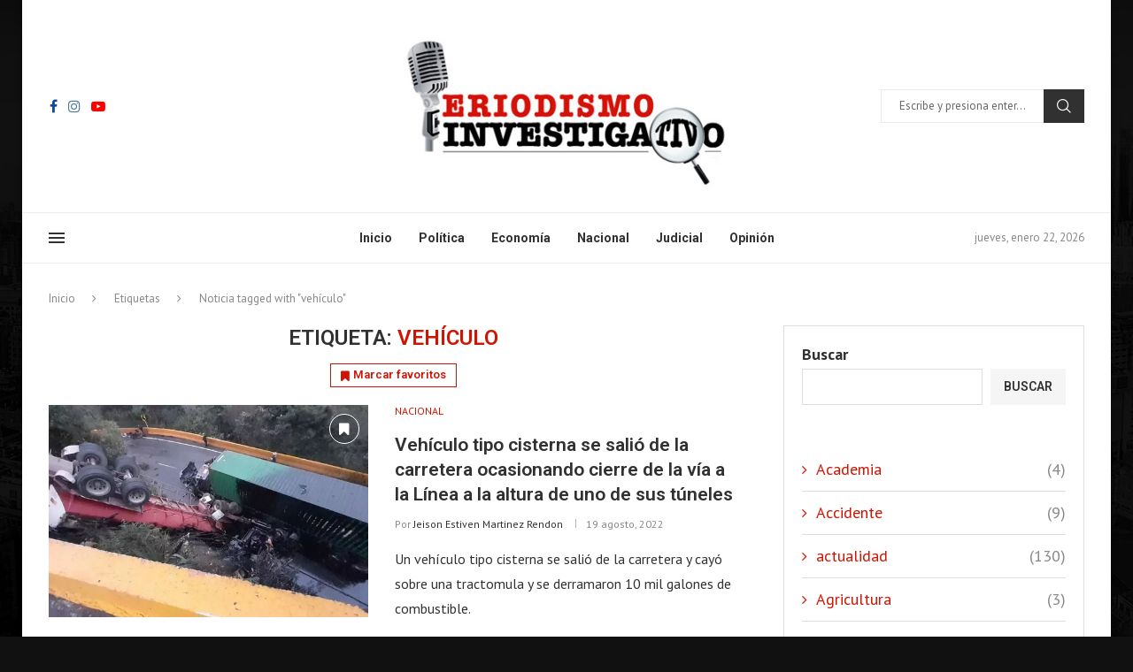

--- FILE ---
content_type: text/html; charset=UTF-8
request_url: https://www.periodismoinvestigativo.com.co/tag/vehiculo/
body_size: 32390
content:
<!DOCTYPE html>
<html lang="es-CO" prefix="og: https://ogp.me/ns#">
<head>
    <meta charset="UTF-8">
    <meta http-equiv="X-UA-Compatible" content="IE=edge">
    <meta name="viewport" content="width=device-width, initial-scale=1">
    <link rel="profile" href="http://gmpg.org/xfn/11"/>
	    <link rel="alternate" type="application/rss+xml" title="Periodismo Investigativo RSS Feed"
          href="https://www.periodismoinvestigativo.com.co/feed/"/>
    <link rel="alternate" type="application/atom+xml" title="Periodismo Investigativo Atom Feed"
          href="https://www.periodismoinvestigativo.com.co/feed/atom/"/>
    <link rel="pingback" href="https://www.periodismoinvestigativo.com.co/xmlrpc.php"/>
    <!--[if lt IE 9]>
	<script src="https://www.periodismoinvestigativo.com.co/wp-content/themes/soledad/js/html5.js"></script>
	<![endif]-->
	<link rel='preconnect' href='https://fonts.googleapis.com' />
<link rel='preconnect' href='https://fonts.gstatic.com' />
<meta http-equiv='x-dns-prefetch-control' content='on'>
<link rel='dns-prefetch' href='//fonts.googleapis.com' />
<link rel='dns-prefetch' href='//fonts.gstatic.com' />
<link rel='dns-prefetch' href='//s.gravatar.com' />
<link rel='dns-prefetch' href='//www.google-analytics.com' />
		<style>.elementor-add-section-area-button.penci-library-modal-btn:hover, .penci-library-modal-btn:hover{background: #6eb48c;opacity: 0.7}.elementor-add-section-area-button.penci-library-modal-btn, .penci-library-modal-btn {margin-left: 5px;background: #6eb48c;vertical-align: top;font-size: 0 !important;}.penci-library-modal-btn:before {content: '';width: 16px;height: 16px;background-image: url('https://www.periodismoinvestigativo.com.co/wp-content/themes/soledad/images/penci-icon.png');background-position: center;background-size: contain;background-repeat: no-repeat;}#penci-library-modal .penci-elementor-template-library-template-name {text-align: right;flex: 1 0 0%;}</style>
	
<!-- Search Engine Optimization by Rank Math - https://rankmath.com/ -->
<title>vehículo - Periodismo Investigativo</title>
<meta name="robots" content="nofollow, noindex"/>
<meta property="og:locale" content="es_ES" />
<meta property="og:type" content="article" />
<meta property="og:title" content="vehículo - Periodismo Investigativo" />
<meta property="og:url" content="https://www.periodismoinvestigativo.com.co/tag/vehiculo/" />
<meta property="og:site_name" content="Periodismoinvestigativo" />
<meta property="og:image" content="https://www.periodismoinvestigativo.com.co/wp-content/uploads/2024/06/logo-1.jpg" />
<meta property="og:image:secure_url" content="https://www.periodismoinvestigativo.com.co/wp-content/uploads/2024/06/logo-1.jpg" />
<meta property="og:image:width" content="400" />
<meta property="og:image:height" content="211" />
<meta property="og:image:type" content="image/jpeg" />
<meta name="twitter:card" content="summary_large_image" />
<meta name="twitter:title" content="vehículo - Periodismo Investigativo" />
<meta name="twitter:image" content="https://www.periodismoinvestigativo.com.co/wp-content/uploads/2024/06/logo-1.jpg" />
<meta name="twitter:label1" content="Entradas" />
<meta name="twitter:data1" content="1" />
<script type="application/ld+json" class="rank-math-schema">{"@context":"https://schema.org","@graph":[{"@type":"NewsMediaOrganization","@id":"https://www.periodismoinvestigativo.com.co/#organization","name":"Periodismoinvestigativo","url":"https://www.periodismoinvestigativo.com.co","logo":{"@type":"ImageObject","@id":"https://www.periodismoinvestigativo.com.co/#logo","url":"https://www.periodismoinvestigativo.com.co/wp-content/uploads/2024/06/logo-1.jpg","contentUrl":"https://www.periodismoinvestigativo.com.co/wp-content/uploads/2024/06/logo-1.jpg","caption":"Periodismoinvestigativo","inLanguage":"es-CO","width":"400","height":"211"}},{"@type":"WebSite","@id":"https://www.periodismoinvestigativo.com.co/#website","url":"https://www.periodismoinvestigativo.com.co","name":"Periodismoinvestigativo","publisher":{"@id":"https://www.periodismoinvestigativo.com.co/#organization"},"inLanguage":"es-CO"},{"@type":"CollectionPage","@id":"https://www.periodismoinvestigativo.com.co/tag/vehiculo/#webpage","url":"https://www.periodismoinvestigativo.com.co/tag/vehiculo/","name":"veh\u00edculo - Periodismo Investigativo","isPartOf":{"@id":"https://www.periodismoinvestigativo.com.co/#website"},"inLanguage":"es-CO"}]}</script>
<!-- /Plugin Rank Math WordPress SEO -->

<link rel='dns-prefetch' href='//fonts.googleapis.com' />
<link rel="alternate" type="application/rss+xml" title="Periodismo Investigativo &raquo; Feed" href="https://www.periodismoinvestigativo.com.co/feed/" />
<link rel="alternate" type="application/rss+xml" title="Periodismo Investigativo &raquo; RSS de los comentarios" href="https://www.periodismoinvestigativo.com.co/comments/feed/" />
<link rel="alternate" type="application/rss+xml" title="Periodismo Investigativo &raquo; vehículo RSS de la etiqueta" href="https://www.periodismoinvestigativo.com.co/tag/vehiculo/feed/" />
<style id='wp-img-auto-sizes-contain-inline-css' type='text/css'>
img:is([sizes=auto i],[sizes^="auto," i]){contain-intrinsic-size:3000px 1500px}
/*# sourceURL=wp-img-auto-sizes-contain-inline-css */
</style>

<style id='wp-emoji-styles-inline-css' type='text/css'>

	img.wp-smiley, img.emoji {
		display: inline !important;
		border: none !important;
		box-shadow: none !important;
		height: 1em !important;
		width: 1em !important;
		margin: 0 0.07em !important;
		vertical-align: -0.1em !important;
		background: none !important;
		padding: 0 !important;
	}
/*# sourceURL=wp-emoji-styles-inline-css */
</style>
<link rel='stylesheet' id='wp-block-library-css' href='https://www.periodismoinvestigativo.com.co/wp-includes/css/dist/block-library/style.min.css?ver=6.9' type='text/css' media='all' />
<style id='wp-block-archives-inline-css' type='text/css'>
.wp-block-archives{box-sizing:border-box}.wp-block-archives-dropdown label{display:block}
/*# sourceURL=https://www.periodismoinvestigativo.com.co/wp-includes/blocks/archives/style.min.css */
</style>
<style id='wp-block-categories-inline-css' type='text/css'>
.wp-block-categories{box-sizing:border-box}.wp-block-categories.alignleft{margin-right:2em}.wp-block-categories.alignright{margin-left:2em}.wp-block-categories.wp-block-categories-dropdown.aligncenter{text-align:center}.wp-block-categories .wp-block-categories__label{display:block;width:100%}
/*# sourceURL=https://www.periodismoinvestigativo.com.co/wp-includes/blocks/categories/style.min.css */
</style>
<style id='wp-block-heading-inline-css' type='text/css'>
h1:where(.wp-block-heading).has-background,h2:where(.wp-block-heading).has-background,h3:where(.wp-block-heading).has-background,h4:where(.wp-block-heading).has-background,h5:where(.wp-block-heading).has-background,h6:where(.wp-block-heading).has-background{padding:1.25em 2.375em}h1.has-text-align-left[style*=writing-mode]:where([style*=vertical-lr]),h1.has-text-align-right[style*=writing-mode]:where([style*=vertical-rl]),h2.has-text-align-left[style*=writing-mode]:where([style*=vertical-lr]),h2.has-text-align-right[style*=writing-mode]:where([style*=vertical-rl]),h3.has-text-align-left[style*=writing-mode]:where([style*=vertical-lr]),h3.has-text-align-right[style*=writing-mode]:where([style*=vertical-rl]),h4.has-text-align-left[style*=writing-mode]:where([style*=vertical-lr]),h4.has-text-align-right[style*=writing-mode]:where([style*=vertical-rl]),h5.has-text-align-left[style*=writing-mode]:where([style*=vertical-lr]),h5.has-text-align-right[style*=writing-mode]:where([style*=vertical-rl]),h6.has-text-align-left[style*=writing-mode]:where([style*=vertical-lr]),h6.has-text-align-right[style*=writing-mode]:where([style*=vertical-rl]){rotate:180deg}
/*# sourceURL=https://www.periodismoinvestigativo.com.co/wp-includes/blocks/heading/style.min.css */
</style>
<style id='wp-block-search-inline-css' type='text/css'>
.wp-block-search__button{margin-left:10px;word-break:normal}.wp-block-search__button.has-icon{line-height:0}.wp-block-search__button svg{height:1.25em;min-height:24px;min-width:24px;width:1.25em;fill:currentColor;vertical-align:text-bottom}:where(.wp-block-search__button){border:1px solid #ccc;padding:6px 10px}.wp-block-search__inside-wrapper{display:flex;flex:auto;flex-wrap:nowrap;max-width:100%}.wp-block-search__label{width:100%}.wp-block-search.wp-block-search__button-only .wp-block-search__button{box-sizing:border-box;display:flex;flex-shrink:0;justify-content:center;margin-left:0;max-width:100%}.wp-block-search.wp-block-search__button-only .wp-block-search__inside-wrapper{min-width:0!important;transition-property:width}.wp-block-search.wp-block-search__button-only .wp-block-search__input{flex-basis:100%;transition-duration:.3s}.wp-block-search.wp-block-search__button-only.wp-block-search__searchfield-hidden,.wp-block-search.wp-block-search__button-only.wp-block-search__searchfield-hidden .wp-block-search__inside-wrapper{overflow:hidden}.wp-block-search.wp-block-search__button-only.wp-block-search__searchfield-hidden .wp-block-search__input{border-left-width:0!important;border-right-width:0!important;flex-basis:0;flex-grow:0;margin:0;min-width:0!important;padding-left:0!important;padding-right:0!important;width:0!important}:where(.wp-block-search__input){appearance:none;border:1px solid #949494;flex-grow:1;font-family:inherit;font-size:inherit;font-style:inherit;font-weight:inherit;letter-spacing:inherit;line-height:inherit;margin-left:0;margin-right:0;min-width:3rem;padding:8px;text-decoration:unset!important;text-transform:inherit}:where(.wp-block-search__button-inside .wp-block-search__inside-wrapper){background-color:#fff;border:1px solid #949494;box-sizing:border-box;padding:4px}:where(.wp-block-search__button-inside .wp-block-search__inside-wrapper) .wp-block-search__input{border:none;border-radius:0;padding:0 4px}:where(.wp-block-search__button-inside .wp-block-search__inside-wrapper) .wp-block-search__input:focus{outline:none}:where(.wp-block-search__button-inside .wp-block-search__inside-wrapper) :where(.wp-block-search__button){padding:4px 8px}.wp-block-search.aligncenter .wp-block-search__inside-wrapper{margin:auto}.wp-block[data-align=right] .wp-block-search.wp-block-search__button-only .wp-block-search__inside-wrapper{float:right}
/*# sourceURL=https://www.periodismoinvestigativo.com.co/wp-includes/blocks/search/style.min.css */
</style>
<style id='wp-block-search-theme-inline-css' type='text/css'>
.wp-block-search .wp-block-search__label{font-weight:700}.wp-block-search__button{border:1px solid #ccc;padding:.375em .625em}
/*# sourceURL=https://www.periodismoinvestigativo.com.co/wp-includes/blocks/search/theme.min.css */
</style>
<style id='wp-block-spacer-inline-css' type='text/css'>
.wp-block-spacer{clear:both}
/*# sourceURL=https://www.periodismoinvestigativo.com.co/wp-includes/blocks/spacer/style.min.css */
</style>
<style id='global-styles-inline-css' type='text/css'>
:root{--wp--preset--aspect-ratio--square: 1;--wp--preset--aspect-ratio--4-3: 4/3;--wp--preset--aspect-ratio--3-4: 3/4;--wp--preset--aspect-ratio--3-2: 3/2;--wp--preset--aspect-ratio--2-3: 2/3;--wp--preset--aspect-ratio--16-9: 16/9;--wp--preset--aspect-ratio--9-16: 9/16;--wp--preset--color--black: #000000;--wp--preset--color--cyan-bluish-gray: #abb8c3;--wp--preset--color--white: #ffffff;--wp--preset--color--pale-pink: #f78da7;--wp--preset--color--vivid-red: #cf2e2e;--wp--preset--color--luminous-vivid-orange: #ff6900;--wp--preset--color--luminous-vivid-amber: #fcb900;--wp--preset--color--light-green-cyan: #7bdcb5;--wp--preset--color--vivid-green-cyan: #00d084;--wp--preset--color--pale-cyan-blue: #8ed1fc;--wp--preset--color--vivid-cyan-blue: #0693e3;--wp--preset--color--vivid-purple: #9b51e0;--wp--preset--gradient--vivid-cyan-blue-to-vivid-purple: linear-gradient(135deg,rgb(6,147,227) 0%,rgb(155,81,224) 100%);--wp--preset--gradient--light-green-cyan-to-vivid-green-cyan: linear-gradient(135deg,rgb(122,220,180) 0%,rgb(0,208,130) 100%);--wp--preset--gradient--luminous-vivid-amber-to-luminous-vivid-orange: linear-gradient(135deg,rgb(252,185,0) 0%,rgb(255,105,0) 100%);--wp--preset--gradient--luminous-vivid-orange-to-vivid-red: linear-gradient(135deg,rgb(255,105,0) 0%,rgb(207,46,46) 100%);--wp--preset--gradient--very-light-gray-to-cyan-bluish-gray: linear-gradient(135deg,rgb(238,238,238) 0%,rgb(169,184,195) 100%);--wp--preset--gradient--cool-to-warm-spectrum: linear-gradient(135deg,rgb(74,234,220) 0%,rgb(151,120,209) 20%,rgb(207,42,186) 40%,rgb(238,44,130) 60%,rgb(251,105,98) 80%,rgb(254,248,76) 100%);--wp--preset--gradient--blush-light-purple: linear-gradient(135deg,rgb(255,206,236) 0%,rgb(152,150,240) 100%);--wp--preset--gradient--blush-bordeaux: linear-gradient(135deg,rgb(254,205,165) 0%,rgb(254,45,45) 50%,rgb(107,0,62) 100%);--wp--preset--gradient--luminous-dusk: linear-gradient(135deg,rgb(255,203,112) 0%,rgb(199,81,192) 50%,rgb(65,88,208) 100%);--wp--preset--gradient--pale-ocean: linear-gradient(135deg,rgb(255,245,203) 0%,rgb(182,227,212) 50%,rgb(51,167,181) 100%);--wp--preset--gradient--electric-grass: linear-gradient(135deg,rgb(202,248,128) 0%,rgb(113,206,126) 100%);--wp--preset--gradient--midnight: linear-gradient(135deg,rgb(2,3,129) 0%,rgb(40,116,252) 100%);--wp--preset--font-size--small: 12px;--wp--preset--font-size--medium: 20px;--wp--preset--font-size--large: 32px;--wp--preset--font-size--x-large: 42px;--wp--preset--font-size--normal: 14px;--wp--preset--font-size--huge: 42px;--wp--preset--spacing--20: 0.44rem;--wp--preset--spacing--30: 0.67rem;--wp--preset--spacing--40: 1rem;--wp--preset--spacing--50: 1.5rem;--wp--preset--spacing--60: 2.25rem;--wp--preset--spacing--70: 3.38rem;--wp--preset--spacing--80: 5.06rem;--wp--preset--shadow--natural: 6px 6px 9px rgba(0, 0, 0, 0.2);--wp--preset--shadow--deep: 12px 12px 50px rgba(0, 0, 0, 0.4);--wp--preset--shadow--sharp: 6px 6px 0px rgba(0, 0, 0, 0.2);--wp--preset--shadow--outlined: 6px 6px 0px -3px rgb(255, 255, 255), 6px 6px rgb(0, 0, 0);--wp--preset--shadow--crisp: 6px 6px 0px rgb(0, 0, 0);}:where(.is-layout-flex){gap: 0.5em;}:where(.is-layout-grid){gap: 0.5em;}body .is-layout-flex{display: flex;}.is-layout-flex{flex-wrap: wrap;align-items: center;}.is-layout-flex > :is(*, div){margin: 0;}body .is-layout-grid{display: grid;}.is-layout-grid > :is(*, div){margin: 0;}:where(.wp-block-columns.is-layout-flex){gap: 2em;}:where(.wp-block-columns.is-layout-grid){gap: 2em;}:where(.wp-block-post-template.is-layout-flex){gap: 1.25em;}:where(.wp-block-post-template.is-layout-grid){gap: 1.25em;}.has-black-color{color: var(--wp--preset--color--black) !important;}.has-cyan-bluish-gray-color{color: var(--wp--preset--color--cyan-bluish-gray) !important;}.has-white-color{color: var(--wp--preset--color--white) !important;}.has-pale-pink-color{color: var(--wp--preset--color--pale-pink) !important;}.has-vivid-red-color{color: var(--wp--preset--color--vivid-red) !important;}.has-luminous-vivid-orange-color{color: var(--wp--preset--color--luminous-vivid-orange) !important;}.has-luminous-vivid-amber-color{color: var(--wp--preset--color--luminous-vivid-amber) !important;}.has-light-green-cyan-color{color: var(--wp--preset--color--light-green-cyan) !important;}.has-vivid-green-cyan-color{color: var(--wp--preset--color--vivid-green-cyan) !important;}.has-pale-cyan-blue-color{color: var(--wp--preset--color--pale-cyan-blue) !important;}.has-vivid-cyan-blue-color{color: var(--wp--preset--color--vivid-cyan-blue) !important;}.has-vivid-purple-color{color: var(--wp--preset--color--vivid-purple) !important;}.has-black-background-color{background-color: var(--wp--preset--color--black) !important;}.has-cyan-bluish-gray-background-color{background-color: var(--wp--preset--color--cyan-bluish-gray) !important;}.has-white-background-color{background-color: var(--wp--preset--color--white) !important;}.has-pale-pink-background-color{background-color: var(--wp--preset--color--pale-pink) !important;}.has-vivid-red-background-color{background-color: var(--wp--preset--color--vivid-red) !important;}.has-luminous-vivid-orange-background-color{background-color: var(--wp--preset--color--luminous-vivid-orange) !important;}.has-luminous-vivid-amber-background-color{background-color: var(--wp--preset--color--luminous-vivid-amber) !important;}.has-light-green-cyan-background-color{background-color: var(--wp--preset--color--light-green-cyan) !important;}.has-vivid-green-cyan-background-color{background-color: var(--wp--preset--color--vivid-green-cyan) !important;}.has-pale-cyan-blue-background-color{background-color: var(--wp--preset--color--pale-cyan-blue) !important;}.has-vivid-cyan-blue-background-color{background-color: var(--wp--preset--color--vivid-cyan-blue) !important;}.has-vivid-purple-background-color{background-color: var(--wp--preset--color--vivid-purple) !important;}.has-black-border-color{border-color: var(--wp--preset--color--black) !important;}.has-cyan-bluish-gray-border-color{border-color: var(--wp--preset--color--cyan-bluish-gray) !important;}.has-white-border-color{border-color: var(--wp--preset--color--white) !important;}.has-pale-pink-border-color{border-color: var(--wp--preset--color--pale-pink) !important;}.has-vivid-red-border-color{border-color: var(--wp--preset--color--vivid-red) !important;}.has-luminous-vivid-orange-border-color{border-color: var(--wp--preset--color--luminous-vivid-orange) !important;}.has-luminous-vivid-amber-border-color{border-color: var(--wp--preset--color--luminous-vivid-amber) !important;}.has-light-green-cyan-border-color{border-color: var(--wp--preset--color--light-green-cyan) !important;}.has-vivid-green-cyan-border-color{border-color: var(--wp--preset--color--vivid-green-cyan) !important;}.has-pale-cyan-blue-border-color{border-color: var(--wp--preset--color--pale-cyan-blue) !important;}.has-vivid-cyan-blue-border-color{border-color: var(--wp--preset--color--vivid-cyan-blue) !important;}.has-vivid-purple-border-color{border-color: var(--wp--preset--color--vivid-purple) !important;}.has-vivid-cyan-blue-to-vivid-purple-gradient-background{background: var(--wp--preset--gradient--vivid-cyan-blue-to-vivid-purple) !important;}.has-light-green-cyan-to-vivid-green-cyan-gradient-background{background: var(--wp--preset--gradient--light-green-cyan-to-vivid-green-cyan) !important;}.has-luminous-vivid-amber-to-luminous-vivid-orange-gradient-background{background: var(--wp--preset--gradient--luminous-vivid-amber-to-luminous-vivid-orange) !important;}.has-luminous-vivid-orange-to-vivid-red-gradient-background{background: var(--wp--preset--gradient--luminous-vivid-orange-to-vivid-red) !important;}.has-very-light-gray-to-cyan-bluish-gray-gradient-background{background: var(--wp--preset--gradient--very-light-gray-to-cyan-bluish-gray) !important;}.has-cool-to-warm-spectrum-gradient-background{background: var(--wp--preset--gradient--cool-to-warm-spectrum) !important;}.has-blush-light-purple-gradient-background{background: var(--wp--preset--gradient--blush-light-purple) !important;}.has-blush-bordeaux-gradient-background{background: var(--wp--preset--gradient--blush-bordeaux) !important;}.has-luminous-dusk-gradient-background{background: var(--wp--preset--gradient--luminous-dusk) !important;}.has-pale-ocean-gradient-background{background: var(--wp--preset--gradient--pale-ocean) !important;}.has-electric-grass-gradient-background{background: var(--wp--preset--gradient--electric-grass) !important;}.has-midnight-gradient-background{background: var(--wp--preset--gradient--midnight) !important;}.has-small-font-size{font-size: var(--wp--preset--font-size--small) !important;}.has-medium-font-size{font-size: var(--wp--preset--font-size--medium) !important;}.has-large-font-size{font-size: var(--wp--preset--font-size--large) !important;}.has-x-large-font-size{font-size: var(--wp--preset--font-size--x-large) !important;}
/*# sourceURL=global-styles-inline-css */
</style>
<style id='core-block-supports-inline-css' type='text/css'>
.wp-elements-6c1077349003687042aa3c96f9255a3e a:where(:not(.wp-element-button)){color:var(--wp--preset--color--white);}
/*# sourceURL=core-block-supports-inline-css */
</style>

<style id='classic-theme-styles-inline-css' type='text/css'>
/*! This file is auto-generated */
.wp-block-button__link{color:#fff;background-color:#32373c;border-radius:9999px;box-shadow:none;text-decoration:none;padding:calc(.667em + 2px) calc(1.333em + 2px);font-size:1.125em}.wp-block-file__button{background:#32373c;color:#fff;text-decoration:none}
/*# sourceURL=/wp-includes/css/classic-themes.min.css */
</style>
<link rel='stylesheet' id='contact-form-7-css' href='https://www.periodismoinvestigativo.com.co/wp-content/plugins/contact-form-7/includes/css/styles.css?ver=5.9.6' type='text/css' media='all' />
<link rel='stylesheet' id='penci-bf-public-style-css' href='https://www.periodismoinvestigativo.com.co/wp-content/plugins/penci-bookmark-follow//inc/css/penci-bf-public.css?ver=1.5' type='text/css' media='all' />
<link rel='stylesheet' id='penci-liveblog-css' href='https://www.periodismoinvestigativo.com.co/wp-content/plugins/penci-liveblog/css/liveblog.css?ver=1.2' type='text/css' media='all' />
<link rel='stylesheet' id='penci-podcast-css' href='https://www.periodismoinvestigativo.com.co/wp-content/plugins/penci-podcast/assets/style.css?ver=1.2' type='text/css' media='all' />
<link rel='stylesheet' id='penci-review-css' href='https://www.periodismoinvestigativo.com.co/wp-content/plugins/penci-review/css/style.css?ver=3.3' type='text/css' media='all' />
<link rel='stylesheet' id='penci-oswald-css' href='//fonts.googleapis.com/css?family=Oswald%3A400&#038;display=swap&#038;ver=6.9' type='text/css' media='all' />
<link rel='stylesheet' id='penci-frontend-package-css' href='https://www.periodismoinvestigativo.com.co/wp-content/plugins/penci-frontend-submission/assets/package.css?ver=1.4' type='text/css' media='all' />
<link rel='stylesheet' id='penci-texttospeech-css' href='https://www.periodismoinvestigativo.com.co/wp-content/plugins/penci-text-to-speech/assets/css/text-to-speech.css?ver=1.4' type='text/css' media='all' />
<link rel='stylesheet' id='penci-fonts-css' href='https://fonts.googleapis.com/css?family=Roboto%3A300%2C300italic%2C400%2C400italic%2C500%2C500italic%2C700%2C700italic%2C800%2C800italic%7CPT+Sans%3A300%2C300italic%2C400%2C400italic%2C500%2C500italic%2C600%2C600italic%2C700%2C700italic%2C800%2C800italic%26subset%3Dlatin%2Ccyrillic%2Ccyrillic-ext%2Cgreek%2Cgreek-ext%2Clatin-ext&#038;display=swap&#038;ver=8.5.1' type='text/css' media='all' />
<link rel='stylesheet' id='penci-main-style-css' href='https://www.periodismoinvestigativo.com.co/wp-content/themes/soledad/main.css?ver=8.5.1' type='text/css' media='all' />
<link rel='stylesheet' id='penci-swiper-bundle-css' href='https://www.periodismoinvestigativo.com.co/wp-content/themes/soledad/css/swiper-bundle.min.css?ver=8.5.1' type='text/css' media='all' />
<link rel='stylesheet' id='penci-font-awesomeold-css' href='https://www.periodismoinvestigativo.com.co/wp-content/themes/soledad/css/font-awesome.4.7.0.swap.min.css?ver=4.7.0' type='text/css' media='all' />
<link rel='stylesheet' id='penci_icon-css' href='https://www.periodismoinvestigativo.com.co/wp-content/themes/soledad/css/penci-icon.css?ver=8.5.1' type='text/css' media='all' />
<link rel='stylesheet' id='penci_style-css' href='https://www.periodismoinvestigativo.com.co/wp-content/themes/soledad-child/style.css?ver=8.5.1' type='text/css' media='all' />
<link rel='stylesheet' id='penci_social_counter-css' href='https://www.periodismoinvestigativo.com.co/wp-content/themes/soledad/css/social-counter.css?ver=8.5.1' type='text/css' media='all' />
<link rel='stylesheet' id='jquery.toast-css' href='https://www.periodismoinvestigativo.com.co/wp-content/themes/soledad/css/jquery.toast.min.css?ver=8.5.1' type='text/css' media='all' />
<link rel='stylesheet' id='elementor-icons-css' href='https://www.periodismoinvestigativo.com.co/wp-content/plugins/elementor/assets/lib/eicons/css/elementor-icons.min.css?ver=5.30.0' type='text/css' media='all' />
<link rel='stylesheet' id='elementor-frontend-css' href='https://www.periodismoinvestigativo.com.co/wp-content/plugins/elementor/assets/css/frontend-lite.min.css?ver=3.23.0' type='text/css' media='all' />
<link rel='stylesheet' id='swiper-css' href='https://www.periodismoinvestigativo.com.co/wp-content/plugins/elementor/assets/lib/swiper/v8/css/swiper.min.css?ver=8.4.5' type='text/css' media='all' />
<link rel='stylesheet' id='elementor-post-33-css' href='https://www.periodismoinvestigativo.com.co/wp-content/uploads/elementor/css/post-33.css?ver=1721050506' type='text/css' media='all' />
<link rel='stylesheet' id='elementor-global-css' href='https://www.periodismoinvestigativo.com.co/wp-content/uploads/elementor/css/global.css?ver=1721050509' type='text/css' media='all' />
<link rel='stylesheet' id='elementor-post-767-css' href='https://www.periodismoinvestigativo.com.co/wp-content/uploads/elementor/css/post-767.css?ver=1721050510' type='text/css' media='all' />
<link rel='stylesheet' id='penci-recipe-css-css' href='https://www.periodismoinvestigativo.com.co/wp-content/plugins/penci-recipe/css/recipe.css?ver=3.7' type='text/css' media='all' />
<link rel='stylesheet' id='penci-soledad-parent-style-css' href='https://www.periodismoinvestigativo.com.co/wp-content/themes/soledad/style.css?ver=6.9' type='text/css' media='all' />
<link rel='stylesheet' id='google-fonts-1-css' href='https://fonts.googleapis.com/css?family=Roboto%3A100%2C100italic%2C200%2C200italic%2C300%2C300italic%2C400%2C400italic%2C500%2C500italic%2C600%2C600italic%2C700%2C700italic%2C800%2C800italic%2C900%2C900italic%7CRoboto+Slab%3A100%2C100italic%2C200%2C200italic%2C300%2C300italic%2C400%2C400italic%2C500%2C500italic%2C600%2C600italic%2C700%2C700italic%2C800%2C800italic%2C900%2C900italic&#038;display=swap&#038;ver=6.9' type='text/css' media='all' />
<link rel='stylesheet' id='elementor-icons-shared-0-css' href='https://www.periodismoinvestigativo.com.co/wp-content/plugins/elementor/assets/lib/font-awesome/css/fontawesome.min.css?ver=5.15.3' type='text/css' media='all' />
<link rel='stylesheet' id='elementor-icons-fa-brands-css' href='https://www.periodismoinvestigativo.com.co/wp-content/plugins/elementor/assets/lib/font-awesome/css/brands.min.css?ver=5.15.3' type='text/css' media='all' />
<link rel="preconnect" href="https://fonts.gstatic.com/" crossorigin><script type="text/javascript" src="https://www.periodismoinvestigativo.com.co/wp-includes/js/jquery/jquery.min.js?ver=3.7.1" id="jquery-core-js"></script>
<script type="text/javascript" src="https://www.periodismoinvestigativo.com.co/wp-includes/js/jquery/jquery-migrate.min.js?ver=3.4.1" id="jquery-migrate-js"></script>
<script></script><link rel="https://api.w.org/" href="https://www.periodismoinvestigativo.com.co/wp-json/" /><link rel="alternate" title="JSON" type="application/json" href="https://www.periodismoinvestigativo.com.co/wp-json/wp/v2/tags/5253" /><link rel="EditURI" type="application/rsd+xml" title="RSD" href="https://www.periodismoinvestigativo.com.co/xmlrpc.php?rsd" />
<meta name="generator" content="WordPress 6.9" />
<!-- HubSpot WordPress Plugin v11.1.22: embed JS disabled as a portalId has not yet been configured -->    <style type="text/css">
                                                                                                                                            </style>
	<script>var portfolioDataJs = portfolioDataJs || [];</script><style id="penci-custom-style" type="text/css">body{ --pcbg-cl: #fff; --pctext-cl: #313131; --pcborder-cl: #dedede; --pcheading-cl: #313131; --pcmeta-cl: #888888; --pcaccent-cl: #6eb48c; --pcbody-font: 'PT Serif', serif; --pchead-font: 'Raleway', sans-serif; --pchead-wei: bold; --pcava_bdr:10px;--pcajs_thcl:#ce1504;--pcajs_fvw:470px;--pcajs_fvmw:220px; } .single.penci-body-single-style-5 #header, .single.penci-body-single-style-6 #header, .single.penci-body-single-style-10 #header, .single.penci-body-single-style-5 .pc-wrapbuilder-header, .single.penci-body-single-style-6 .pc-wrapbuilder-header, .single.penci-body-single-style-10 .pc-wrapbuilder-header { --pchd-mg: 40px; } .fluid-width-video-wrapper > div { position: absolute; left: 0; right: 0; top: 0; width: 100%; height: 100%; } .yt-video-place { position: relative; text-align: center; } .yt-video-place.embed-responsive .start-video { display: block; top: 0; left: 0; bottom: 0; right: 0; position: absolute; transform: none; } .yt-video-place.embed-responsive .start-video img { margin: 0; padding: 0; top: 50%; display: inline-block; position: absolute; left: 50%; transform: translate(-50%, -50%); width: 68px; height: auto; } .mfp-bg { top: 0; left: 0; width: 100%; height: 100%; z-index: 9999999; overflow: hidden; position: fixed; background: #0b0b0b; opacity: .8; filter: alpha(opacity=80) } .mfp-wrap { top: 0; left: 0; width: 100%; height: 100%; z-index: 9999999; position: fixed; outline: none !important; -webkit-backface-visibility: hidden } body { --pchead-font: 'Roboto', sans-serif; } body { --pcbody-font: 'PT Sans', sans-serif; } p{ line-height: 1.8; } .penci-hide-tagupdated{ display: none !important; } body, .widget ul li a{ font-size: 18px; } .widget ul li, .widget ol li, .post-entry, p, .post-entry p { font-size: 18px; line-height: 1.8; } body { --pchead-wei: 600; } .featured-area .penci-image-holder, .featured-area .penci-slider4-overlay, .featured-area .penci-slide-overlay .overlay-link, .featured-style-29 .featured-slider-overlay, .penci-slider38-overlay{ border-radius: ; -webkit-border-radius: ; } .penci-featured-content-right:before{ border-top-right-radius: ; border-bottom-right-radius: ; } .penci-flat-overlay .penci-slide-overlay .penci-mag-featured-content:before{ border-bottom-left-radius: ; border-bottom-right-radius: ; } .container-single .post-image{ border-radius: ; -webkit-border-radius: ; } .penci-mega-thumbnail .penci-image-holder{ border-radius: ; -webkit-border-radius: ; } body.penci-body-boxed { background-color:#111111; } body.penci-body-boxed { background-image: url(https://www.periodismoinvestigativo.com.co/wp-content/uploads/2024/06/bg.jpg); } body{ --pcaccent-cl: #ce1504; } .penci-menuhbg-toggle:hover .lines-button:after, .penci-menuhbg-toggle:hover .penci-lines:before, .penci-menuhbg-toggle:hover .penci-lines:after,.tags-share-box.tags-share-box-s2 .post-share-plike,.penci-video_playlist .penci-playlist-title,.pencisc-column-2.penci-video_playlist .penci-video-nav .playlist-panel-item, .pencisc-column-1.penci-video_playlist .penci-video-nav .playlist-panel-item,.penci-video_playlist .penci-custom-scroll::-webkit-scrollbar-thumb, .pencisc-button, .post-entry .pencisc-button, .penci-dropcap-box, .penci-dropcap-circle, .penci-login-register input[type="submit"]:hover, .penci-ld .penci-ldin:before, .penci-ldspinner > div{ background: #ce1504; } a, .post-entry .penci-portfolio-filter ul li a:hover, .penci-portfolio-filter ul li a:hover, .penci-portfolio-filter ul li.active a, .post-entry .penci-portfolio-filter ul li.active a, .penci-countdown .countdown-amount, .archive-box h1, .post-entry a, .container.penci-breadcrumb span a:hover,.container.penci-breadcrumb a:hover, .post-entry blockquote:before, .post-entry blockquote cite, .post-entry blockquote .author, .wpb_text_column blockquote:before, .wpb_text_column blockquote cite, .wpb_text_column blockquote .author, .penci-pagination a:hover, ul.penci-topbar-menu > li a:hover, div.penci-topbar-menu > ul > li a:hover, .penci-recipe-heading a.penci-recipe-print,.penci-review-metas .penci-review-btnbuy, .main-nav-social a:hover, .widget-social .remove-circle a:hover i, .penci-recipe-index .cat > a.penci-cat-name, #bbpress-forums li.bbp-body ul.forum li.bbp-forum-info a:hover, #bbpress-forums li.bbp-body ul.topic li.bbp-topic-title a:hover, #bbpress-forums li.bbp-body ul.forum li.bbp-forum-info .bbp-forum-content a, #bbpress-forums li.bbp-body ul.topic p.bbp-topic-meta a, #bbpress-forums .bbp-breadcrumb a:hover, #bbpress-forums .bbp-forum-freshness a:hover, #bbpress-forums .bbp-topic-freshness a:hover, #buddypress ul.item-list li div.item-title a, #buddypress ul.item-list li h4 a, #buddypress .activity-header a:first-child, #buddypress .comment-meta a:first-child, #buddypress .acomment-meta a:first-child, div.bbp-template-notice a:hover, .penci-menu-hbg .menu li a .indicator:hover, .penci-menu-hbg .menu li a:hover, #sidebar-nav .menu li a:hover, .penci-rlt-popup .rltpopup-meta .rltpopup-title:hover, .penci-video_playlist .penci-video-playlist-item .penci-video-title:hover, .penci_list_shortcode li:before, .penci-dropcap-box-outline, .penci-dropcap-circle-outline, .penci-dropcap-regular, .penci-dropcap-bold{ color: #ce1504; } .penci-home-popular-post ul.slick-dots li button:hover, .penci-home-popular-post ul.slick-dots li.slick-active button, .post-entry blockquote .author span:after, .error-image:after, .error-404 .go-back-home a:after, .penci-header-signup-form, .woocommerce span.onsale, .woocommerce #respond input#submit:hover, .woocommerce a.button:hover, .woocommerce button.button:hover, .woocommerce input.button:hover, .woocommerce nav.woocommerce-pagination ul li span.current, .woocommerce div.product .entry-summary div[itemprop="description"]:before, .woocommerce div.product .entry-summary div[itemprop="description"] blockquote .author span:after, .woocommerce div.product .woocommerce-tabs #tab-description blockquote .author span:after, .woocommerce #respond input#submit.alt:hover, .woocommerce a.button.alt:hover, .woocommerce button.button.alt:hover, .woocommerce input.button.alt:hover, .pcheader-icon.shoping-cart-icon > a > span, #penci-demobar .buy-button, #penci-demobar .buy-button:hover, .penci-recipe-heading a.penci-recipe-print:hover,.penci-review-metas .penci-review-btnbuy:hover, .penci-review-process span, .penci-review-score-total, #navigation.menu-style-2 ul.menu ul.sub-menu:before, #navigation.menu-style-2 .menu ul ul.sub-menu:before, .penci-go-to-top-floating, .post-entry.blockquote-style-2 blockquote:before, #bbpress-forums #bbp-search-form .button, #bbpress-forums #bbp-search-form .button:hover, .wrapper-boxed .bbp-pagination-links span.current, #bbpress-forums #bbp_reply_submit:hover, #bbpress-forums #bbp_topic_submit:hover,#main .bbp-login-form .bbp-submit-wrapper button[type="submit"]:hover, #buddypress .dir-search input[type=submit], #buddypress .groups-members-search input[type=submit], #buddypress button:hover, #buddypress a.button:hover, #buddypress a.button:focus, #buddypress input[type=button]:hover, #buddypress input[type=reset]:hover, #buddypress ul.button-nav li a:hover, #buddypress ul.button-nav li.current a, #buddypress div.generic-button a:hover, #buddypress .comment-reply-link:hover, #buddypress input[type=submit]:hover, #buddypress div.pagination .pagination-links .current, #buddypress div.item-list-tabs ul li.selected a, #buddypress div.item-list-tabs ul li.current a, #buddypress div.item-list-tabs ul li a:hover, #buddypress table.notifications thead tr, #buddypress table.notifications-settings thead tr, #buddypress table.profile-settings thead tr, #buddypress table.profile-fields thead tr, #buddypress table.wp-profile-fields thead tr, #buddypress table.messages-notices thead tr, #buddypress table.forum thead tr, #buddypress input[type=submit] { background-color: #ce1504; } .penci-pagination ul.page-numbers li span.current, #comments_pagination span { color: #fff; background: #ce1504; border-color: #ce1504; } .footer-instagram h4.footer-instagram-title > span:before, .woocommerce nav.woocommerce-pagination ul li span.current, .penci-pagination.penci-ajax-more a.penci-ajax-more-button:hover, .penci-recipe-heading a.penci-recipe-print:hover,.penci-review-metas .penci-review-btnbuy:hover, .home-featured-cat-content.style-14 .magcat-padding:before, .wrapper-boxed .bbp-pagination-links span.current, #buddypress .dir-search input[type=submit], #buddypress .groups-members-search input[type=submit], #buddypress button:hover, #buddypress a.button:hover, #buddypress a.button:focus, #buddypress input[type=button]:hover, #buddypress input[type=reset]:hover, #buddypress ul.button-nav li a:hover, #buddypress ul.button-nav li.current a, #buddypress div.generic-button a:hover, #buddypress .comment-reply-link:hover, #buddypress input[type=submit]:hover, #buddypress div.pagination .pagination-links .current, #buddypress input[type=submit], form.pc-searchform.penci-hbg-search-form input.search-input:hover, form.pc-searchform.penci-hbg-search-form input.search-input:focus, .penci-dropcap-box-outline, .penci-dropcap-circle-outline { border-color: #ce1504; } .woocommerce .woocommerce-error, .woocommerce .woocommerce-info, .woocommerce .woocommerce-message { border-top-color: #ce1504; } .penci-slider ol.penci-control-nav li a.penci-active, .penci-slider ol.penci-control-nav li a:hover, .penci-related-carousel .penci-owl-dot.active span, .penci-owl-carousel-slider .penci-owl-dot.active span{ border-color: #ce1504; background-color: #ce1504; } .woocommerce .woocommerce-message:before, .woocommerce form.checkout table.shop_table .order-total .amount, .woocommerce ul.products li.product .price ins, .woocommerce ul.products li.product .price, .woocommerce div.product p.price ins, .woocommerce div.product span.price ins, .woocommerce div.product p.price, .woocommerce div.product .entry-summary div[itemprop="description"] blockquote:before, .woocommerce div.product .woocommerce-tabs #tab-description blockquote:before, .woocommerce div.product .entry-summary div[itemprop="description"] blockquote cite, .woocommerce div.product .entry-summary div[itemprop="description"] blockquote .author, .woocommerce div.product .woocommerce-tabs #tab-description blockquote cite, .woocommerce div.product .woocommerce-tabs #tab-description blockquote .author, .woocommerce div.product .product_meta > span a:hover, .woocommerce div.product .woocommerce-tabs ul.tabs li.active, .woocommerce ul.cart_list li .amount, .woocommerce ul.product_list_widget li .amount, .woocommerce table.shop_table td.product-name a:hover, .woocommerce table.shop_table td.product-price span, .woocommerce table.shop_table td.product-subtotal span, .woocommerce-cart .cart-collaterals .cart_totals table td .amount, .woocommerce .woocommerce-info:before, .woocommerce div.product span.price, .penci-container-inside.penci-breadcrumb span a:hover,.penci-container-inside.penci-breadcrumb a:hover { color: #ce1504; } .standard-content .penci-more-link.penci-more-link-button a.more-link, .penci-readmore-btn.penci-btn-make-button a, .penci-featured-cat-seemore.penci-btn-make-button a{ background-color: #ce1504; color: #fff; } .penci-vernav-toggle:before{ border-top-color: #ce1504; color: #fff; } .headline-title { color: #ce1504; } a.penci-topbar-post-title { color: #ce1504; } ul.penci-topbar-menu > li a, div.penci-topbar-menu > ul > li a { color: #ce1504; } #penci-login-popup:before{ opacity: ; } .penci-header-signup-form { padding-top: px; padding-bottom: px; } #sidebar-nav .menu li a:hover, .header-social.sidebar-nav-social a:hover i, #sidebar-nav .menu li a .indicator:hover, #sidebar-nav .menu .sub-menu li a .indicator:hover{ color: #ce1504; } #sidebar-nav-logo:before{ background-color: #ce1504; } .penci-slide-overlay .overlay-link, .penci-slider38-overlay, .penci-flat-overlay .penci-slide-overlay .penci-mag-featured-content:before, .slider-40-wrapper .list-slider-creative .item-slider-creative .img-container:before { opacity: ; } .penci-item-mag:hover .penci-slide-overlay .overlay-link, .featured-style-38 .item:hover .penci-slider38-overlay, .penci-flat-overlay .penci-item-mag:hover .penci-slide-overlay .penci-mag-featured-content:before { opacity: ; } .penci-featured-content .featured-slider-overlay { opacity: ; } .slider-40-wrapper .list-slider-creative .item-slider-creative:hover .img-container:before { opacity:; } .featured-style-29 .featured-slider-overlay { opacity: ; } .penci-grid li .item h2 a, .penci-masonry .item-masonry h2 a, .grid-mixed .mixed-detail h2 a, .overlay-header-box .overlay-title a { text-transform: none; } .penci-grid li .item h2 a, .penci-masonry .item-masonry h2 a { } .penci-grid .cat a.penci-cat-name, .penci-masonry .cat a.penci-cat-name, .penci-featured-infor .cat a.penci-cat-name, .grid-mixed .cat a.penci-cat-name, .overlay-header-box .cat a.penci-cat-name { text-transform: uppercase; } .penci-grid li.typography-style .overlay-typography { opacity: ; } .penci-grid li.typography-style:hover .overlay-typography { opacity: ; } .penci-grid li.typography-style .item .main-typography h2 a:hover { color: #ce1504; } .overlay-header-box .overlay-title a:hover { color: #ce1504; } .penci-featured-infor .cat > a.penci-cat-name, .penci-standard-cat .cat > a.penci-cat-name, .grid-header-box .cat > a.penci-cat-name, .header-list-style .cat > a.penci-cat-name, .overlay-header-box .cat > a.penci-cat-name, .inner-boxed-2 .cat > a.penci-cat-name, .main-typography .cat > a.penci-cat-name{ font-size: 12px; } .penci-grid li .item h2 a, .penci-masonry .item-masonry h2 a{font-size:21px;} .grid-post-box-meta, .overlay-header-box .overlay-author, .penci-post-box-meta .penci-box-meta, .header-standard .author-post{ font-size: 12px; } .item-content p, .standard-content .standard-post-entry, .standard-content .standard-post-entry p{ font-size: 16px; } .penci-sidebar-content.pcsb-boxed-widget .widget.widget_custom_html{ padding: 0; border: none; background: none; } .widget ul.side-newsfeed li .side-item .side-item-text h4 a, .widget a, #wp-calendar tbody td a, .widget.widget_categories ul li, .widget.widget_archive ul li, .widget-social a i, .widget-social a span, .widget-social.show-text a span,.penci-video_playlist .penci-video-playlist-item .penci-video-title, .widget ul.side-newsfeed li .side-item .side-item-text .side-item-meta a{ color: #ce1504; } #footer-copyright * { font-size: 13px; } #footer-copyright * { font-style: normal; } .container-single .single-post-title { text-transform: none; } @media only screen and (min-width: 769px){ .container-single .single-post-title { font-size: 30px; } } .post-entry.blockquote-style-3 blockquote:not(.wp-block-quote) p, .post-entry.blockquote-style-4 blockquote:not(.wp-block-quote) p, .post-entry.blockquote-style-5 blockquote:not(.wp-block-quote) p, .post-entry blockquote.wp-block-quote p, .wpb_text_column blockquote.wp-block-quote p, .post-entry blockquote, .post-entry blockquote p, .wpb_text_column blockquote, .wpb_text_column blockquote p, .woocommerce .page-description blockquote, .woocommerce .page-description blockquote p{ font-size: 21px; } .author-content h5{ font-size: 16px; } .post-pagination span{ font-size: 13px; } .post-pagination h5{ font-size: 15px; } .post-related .item-related h3 a{ font-size: 16px; } .container-single .single-post-title { } .container-single .cat a.penci-cat-name { text-transform: uppercase; } .list-post .header-list-style:after, .grid-header-box:after, .penci-overlay-over .overlay-header-box:after, .home-featured-cat-content .first-post .magcat-detail .mag-header:after { content: none; } .list-post .header-list-style, .grid-header-box, .penci-overlay-over .overlay-header-box, .home-featured-cat-content .first-post .magcat-detail .mag-header{ padding-bottom: 0; } .penci-single-style-6 .single-breadcrumb, .penci-single-style-5 .single-breadcrumb, .penci-single-style-4 .single-breadcrumb, .penci-single-style-3 .single-breadcrumb, .penci-single-style-9 .single-breadcrumb, .penci-single-style-7 .single-breadcrumb{ text-align: left; } .container-single .header-standard, .container-single .post-box-meta-single { text-align: left; } .rtl .container-single .header-standard,.rtl .container-single .post-box-meta-single { text-align: right; } .container-single .post-pagination h5 { text-transform: none; } #respond h3.comment-reply-title span:before, #respond h3.comment-reply-title span:after, .post-box-title:before, .post-box-title:after { content: none; display: none; } .container-single .item-related h3 a { text-transform: none; } .container-single .header-standard h2.penci-psub-title, .container-single h2.penci-psub-title { color: #ce1504; } .container-single .post-entry .post-tags a:hover{ color: #ce1504; } .penci-ilrelated-posts .pcilrp-item-grid .pcilrp-title a:hover, .penci-ilrelated-posts .pcilrp-item-list a:hover{ color: #ce1504; } .post-pagination a:hover,.post-pagination.pcpagp-style-3:hover h5,.post-pagination.pcpagp-style-3:hover span{ color: #ce1504; } .item-related h3 a:hover{ color: #ce1504; } .penci-home-popular-post .item-related h3 a:hover { color: #ce1504; } .home-featured-cat-content .magcat-detail h3 a:hover { color: #ce1504; } .home-featured-cat-content .grid-post-box-meta span a:hover { color: #ce1504; } .home-featured-cat-content .first-post .magcat-detail .mag-header:after { background: #ce1504; } .penci-slider ol.penci-control-nav li a.penci-active, .penci-slider ol.penci-control-nav li a:hover { border-color: #ce1504; background: #ce1504; } .home-featured-cat-content .mag-photo .mag-overlay-photo { opacity: ; } .home-featured-cat-content .mag-photo:hover .mag-overlay-photo { opacity: ; } .inner-item-portfolio:hover .penci-portfolio-thumbnail a:after { opacity: ; } .penci-menuhbg-toggle { width: 18px; } .penci-menuhbg-toggle .penci-menuhbg-inner { height: 18px; } .penci-menuhbg-toggle .penci-lines, .penci-menuhbg-wapper{ width: 18px; } .penci-menuhbg-toggle .lines-button{ top: 8px; } .penci-menuhbg-toggle .penci-lines:before{ top: 5px; } .penci-menuhbg-toggle .penci-lines:after{ top: -5px; } .penci-menuhbg-toggle:hover .lines-button:after, .penci-menuhbg-toggle:hover .penci-lines:before, .penci-menuhbg-toggle:hover .penci-lines:after{ transform: translateX(28px); } .penci-menuhbg-toggle .lines-button.penci-hover-effect{ left: -28px; } .penci-menu-hbg-inner .penci-hbg_sitetitle{ font-size: 18px; } .penci-menu-hbg-inner .penci-hbg_desc{ font-size: 14px; } .penci-hbg-logo img{ max-width: 200px; }.penci-menu-hbg{ width: 330px; }.penci-menu-hbg.penci-menu-hbg-left{ transform: translateX(-330px); -webkit-transform: translateX(-330px); -moz-transform: translateX(-330px); }.penci-menu-hbg.penci-menu-hbg-right{ transform: translateX(330px); -webkit-transform: translateX(330px); -moz-transform: translateX(330px); }.penci-menuhbg-open .penci-menu-hbg.penci-menu-hbg-left, .penci-vernav-poleft.penci-menuhbg-open .penci-vernav-toggle{ left: 330px; }@media only screen and (min-width: 961px) { .penci-vernav-enable.penci-vernav-poleft .wrapper-boxed, .penci-vernav-enable.penci-vernav-poleft .pencipdc_podcast.pencipdc_dock_player{ padding-left: 330px; } .penci-vernav-enable.penci-vernav-poright .wrapper-boxed, .penci-vernav-enable.penci-vernav-poright .pencipdc_podcast.pencipdc_dock_player{ padding-right: 330px; } .penci-vernav-enable .is-sticky #navigation{ width: calc(100% - 330px); } }@media only screen and (min-width: 961px) { .penci-vernav-enable .penci_is_nosidebar .wp-block-image.alignfull, .penci-vernav-enable .penci_is_nosidebar .wp-block-cover-image.alignfull, .penci-vernav-enable .penci_is_nosidebar .wp-block-cover.alignfull, .penci-vernav-enable .penci_is_nosidebar .wp-block-gallery.alignfull, .penci-vernav-enable .penci_is_nosidebar .alignfull{ margin-left: calc(50% - 50vw + 165px); width: calc(100vw - 330px); } }.penci-vernav-poright.penci-menuhbg-open .penci-vernav-toggle{ right: 330px; }@media only screen and (min-width: 961px) { .penci-vernav-enable.penci-vernav-poleft .penci-rltpopup-left{ left: 330px; } }@media only screen and (min-width: 961px) { .penci-vernav-enable.penci-vernav-poright .penci-rltpopup-right{ right: 330px; } }@media only screen and (max-width: 1500px) and (min-width: 961px) { .penci-vernav-enable .container { max-width: 100%; max-width: calc(100% - 30px); } .penci-vernav-enable .container.home-featured-boxes{ display: block; } .penci-vernav-enable .container.home-featured-boxes:before, .penci-vernav-enable .container.home-featured-boxes:after{ content: ""; display: table; clear: both; } }.penci-menuhbg-toggle:hover .lines-button:after, .penci-menuhbg-toggle:hover .penci-lines:before, .penci-menuhbg-toggle:hover .penci-lines:after{ background-color: #ce1504 }.penci-menu-hbg .menu li a:hover,.penci-menu-hbg .menu li a .indicator:hover.penci-menu-hbg .widget ul.side-newsfeed li .side-item .side-item-text h4 a:hover,.penci-menu-hbg .widget a:hover,.penci-menu-hbg .penci-sidebar-content .widget-social a:hover span,.penci-menu-hbg .widget-social a:hover span,.penci-menu-hbg .penci-tweets-widget-content .icon-tweets,.penci-menu-hbg .penci-tweets-widget-content .tweet-intents a,.penci-menu-hbg .penci-tweets-widget-content.tweet-intents span:after,.penci-menu-hbg .widget-social.remove-circle a:hover i,.penci-menu-hbg #wp-calendar tbody td a:hover,.penci-menu-hbg a:hover {color: #ce1504;}.penci-menu-hbg .widget .tagcloud a:hover,.penci-menu-hbg .widget-social a:hover i,.penci-menu-hbg .widget .penci-user-logged-in .penci-user-action-links a:hover,.penci-menu-hbg .widget input[type="submit"]:hover,.penci-menu-hbg .widget button[type="submit"]:hover{ color: #fff; background-color: #ce1504; border-color: #ce1504; }.penci-menu-hbg .about-widget .about-me-heading:before { border-color: #ce1504; }.penci-menu-hbg .penci-tweets-widget-content .tweet-intents-inner:before,.penci-menu-hbg .penci-tweets-widget-content .tweet-intents-inner:after { background-color: #ce1504; }.penci-menu-hbg .penci-owl-carousel.penci-tweets-slider .penci-owl-dots .penci-owl-dot.active span,.penci-menu-hbg .penci-owl-carousel.penci-tweets-slider .penci-owl-dots .penci-owl-dot:hover span { border-color: #ce1504; background-color: #ce1504; }.penci-menu-hbg .header-social.sidebar-nav-social a i{ font-size:16px;} .biggrid-archive-wrapper .pcbg-content-inner .pcbg-title, .biggrid-archive-wrapper .pcbg-content-inner .pcbg-title a{color:#ce1504;}.biggrid-archive-wrapper .pcbg-content-inner .pcbg-title:hover, .biggrid-archive-wrapper .pcbg-content-inner .pcbg-title a:hover{color:#ce1504;}.biggrid-archive-wrapper .pcbg-meta, .biggrid-archive-wrapper .pcbg-meta span, .biggrid-archive-wrapper .pcbg-meta span a{color:#ce1504;}.biggrid-archive-wrapper .pcbg-meta span a{color:#ce1504;}.biggrid-archive-wrapper .pcbg-content-inner .cat > a.penci-cat-name{color:#ce1504;}.penci_header.penci-header-builder.main-builder-header{}.penci-header-image-logo,.penci-header-text-logo{--pchb-logo-title-fw:bold;--pchb-logo-title-fs:normal;--pchb-logo-slogan-fw:bold;--pchb-logo-slogan-fs:normal;}.pc-logo-desktop.penci-header-image-logo img{max-height:200px;}@media only screen and (max-width: 767px){.penci_navbar_mobile .penci-header-image-logo img{}}.penci_builder_sticky_header_desktop .penci-header-image-logo img{}.penci_navbar_mobile .penci-header-text-logo{--pchb-m-logo-title-fw:bold;--pchb-m-logo-title-fs:normal;--pchb-m-logo-slogan-fw:bold;--pchb-m-logo-slogan-fs:normal;}.penci_navbar_mobile .penci-header-image-logo img{max-height:100px;}.penci_navbar_mobile .sticky-enable .penci-header-image-logo img{}.pb-logo-sidebar-mobile{--pchb-logo-sm-title-fw:bold;--pchb-logo-sm-title-fs:normal;--pchb-logo-sm-slogan-fw:bold;--pchb-logo-sm-slogan-fs:normal;}.pc-builder-element.pb-logo-sidebar-mobile img{max-width:200px;max-height:60px;}.pc-logo-sticky{--pchb-logo-s-title-fw:bold;--pchb-logo-s-title-fs:normal;--pchb-logo-s-slogan-fw:bold;--pchb-logo-s-slogan-fs:normal;}.pc-builder-element.pc-logo-sticky.pc-logo img{max-height:150px;}.pc-builder-element.pc-main-menu{--pchb-main-menu-fs:14px;--pchb-main-menu-fs_l2:14px;--pchb-main-menu-lh:56px;--pchb-main-menu-tt: none;}.pc-builder-element.pc-second-menu{--pchb-second-menu-fs:12px;--pchb-second-menu-fs_l2:12px;}.pc-builder-element.pc-third-menu{--pchb-third-menu-fs:12px;--pchb-third-menu-fs_l2:12px;}.penci-builder.penci-builder-button.button-1{}.penci-builder.penci-builder-button.button-1:hover{}.penci-builder.penci-builder-button.button-2{}.penci-builder.penci-builder-button.button-2:hover{}.penci-builder.penci-builder-button.button-3{}.penci-builder.penci-builder-button.button-3:hover{}.penci-builder.penci-builder-button.button-mobile-1{}.penci-builder.penci-builder-button.button-mobile-1:hover{}.penci-builder.penci-builder-button.button-2{}.penci-builder.penci-builder-button.button-2:hover{}.penci-builder-mobile-sidebar-nav.penci-menu-hbg{border-width:0;border-style:solid;}.pc-builder-menu.pc-dropdown-menu{--pchb-dd-lv1:14px;--pchb-dd-lv2:13px;}.penci-header-builder .header-social.penci-builder-element.desktop-social{}.penci-mobile-midbar{border-bottom-width: 1px;}.penci-desktop-sticky-mid{padding-top: 0px;padding-bottom: 0px;}.penci-builder-element.penci-data-time-format{color:#888888}.pc-builder-element.pc-main-menu .navigation .menu > li > a:hover,.pc-builder-element.pc-main-menu .navigation .menu > li:hover > a,.pc-builder-element.pc-main-menu .navigation ul.menu ul.sub-menu a:hover{color:#ce1504}.pc-builder-element.pc-main-menu .navigation .menu li.current-menu-item > a,.pc-builder-element.pc-main-menu .navigation .menu > li.current_page_item > a,.pc-builder-element.pc-main-menu .navigation .menu > li.current-menu-ancestor > a,.pc-builder-element.pc-main-menu .navigation .menu > li.current-menu-item > a{color:#ce1504}.penci-builder-element.pc-search-form.search-style-icon-button.pc-search-form-desktop .searchsubmit,.penci-builder-element.pc-search-form.search-style-text-button.pc-search-form-desktop .searchsubmit{background-color:#313131}.penci-builder-element.pc-search-form.search-style-icon-button.pc-search-form-desktop .searchsubmit:hover,.penci-builder-element.pc-search-form.search-style-text-button.pc-search-form-desktop .searchsubmit:hover{background-color:#4b88ca}.penci-builder-element.pc-search-form.search-style-icon-button.pc-search-form-sidebar .searchsubmit,.penci-builder-element.pc-search-form.search-style-text-button.pc-search-form-sidebar .searchsubmit{background-color:#313131}.penci-builder-element.pc-search-form.search-style-icon-button.pc-search-form-sidebar .searchsubmit:hover,.penci-builder-element.pc-search-form.search-style-text-button.pc-search-form-sidebar .searchsubmit:hover{background-color:#4b88ca}.penci-builder-element.header-social.desktop-social a i{font-size:16px}.pc-builder-element a.penci-menuhbg-toggle{border-style:none}.penci-builder.penci-builder-button.button-1{font-weight:bold}.penci-builder.penci-builder-button.button-1{font-style:normal}.penci-builder.penci-builder-button.button-2{font-weight:bold}.penci-builder.penci-builder-button.button-2{font-style:normal}.penci-builder.penci-builder-button.button-3{font-weight:bold}.penci-builder.penci-builder-button.button-3{font-style:normal}.penci-builder.penci-builder-button.button-mobile-1{font-weight:bold}.penci-builder.penci-builder-button.button-mobile-1{font-style:normal}.penci-builder.penci-builder-button.button-mobile-2{font-weight:bold}.penci-builder.penci-builder-button.button-mobile-2{font-style:normal}.penci-builder-element.penci-data-time-format{font-size:13px}.penci_builder_sticky_header_desktop{border-style:solid}.penci_builder_sticky_header_desktop.container.container-custom{max-width:1230px}.penci-builder-element.penci-topbar-trending{max-width:420px}.penci-builder-element.pc-search-form-desktop{--pcs-d-txt-cl:#666666}.penci_header.main-builder-header{border-style:solid}.navigation .button-menu-mobile:hover{color:#ce1504}.navigation .button-menu-mobile:hover svg{fill:#ce1504}.penci-builder-element.penci-html-ads-mobile,.penci-builder-element.penci-html-ads-mobile *{font-size:14px}.penci-builder-element.pc-search-form-desktop,.penci-builder-element.pc-search-form-desktop.search-style-icon-button .search-input,.penci-builder-element.pc-search-form-desktop.search-style-text-button .search-input{max-width:230px;}.pc-builder-element.pc-logo.pb-logo-mobile{}.pc-header-element.penci-topbar-social .pclogin-item a{}.pc-header-element.penci-topbar-social-mobile .pclogin-item a{}body.penci-header-preview-layout .wrapper-boxed{min-height:1500px}.penci_header_overlap .penci-desktop-topblock,.penci-desktop-topblock{border-width:0;border-style:solid;}.penci_header_overlap .penci-desktop-topbar,.penci-desktop-topbar{border-width:0;border-style:solid;}.penci_header_overlap .penci-desktop-midbar,.penci-desktop-midbar{border-width:0;border-style:solid;padding-top: 20px;padding-bottom: 20px;}.penci_header_overlap .penci-desktop-bottombar,.penci-desktop-bottombar{border-width:0;border-color:#ededed;border-style:solid;padding-top: 0px;padding-bottom: 0px;border-top-width: 1px;border-bottom-width: 1px;}.penci_header_overlap .penci-desktop-bottomblock,.penci-desktop-bottomblock{border-width:0;border-style:solid;}.penci_header_overlap .penci-sticky-top,.penci-sticky-top{border-width:0;border-style:solid;}.penci_header_overlap .penci-sticky-mid,.penci-sticky-mid{border-width:0;border-style:solid;padding-top: 0px;padding-bottom: 0px;}.penci_header_overlap .penci-sticky-bottom,.penci-sticky-bottom{border-width:0;border-style:solid;}.penci_header_overlap .penci-mobile-topbar,.penci-mobile-topbar{border-width:0;border-style:solid;}.penci_header_overlap .penci-mobile-midbar,.penci-mobile-midbar{border-width:0;border-color:#ececec;border-style:solid;border-bottom-width: 1px;}.penci_header_overlap .penci-mobile-bottombar,.penci-mobile-bottombar{border-width:0;border-style:solid;} body { --pcdm_btnbg: rgba(0, 0, 0, .1); --pcdm_btnd: #666; --pcdm_btndbg: #fff; --pcdm_btnn: var(--pctext-cl); --pcdm_btnnbg: var(--pcbg-cl); } body.pcdm-enable { --pcbg-cl: #000000; --pcbg-l-cl: #1a1a1a; --pcbg-d-cl: #000000; --pctext-cl: #fff; --pcborder-cl: #313131; --pcborders-cl: #3c3c3c; --pcheading-cl: rgba(255,255,255,0.9); --pcmeta-cl: #999999; --pcl-cl: #fff; --pclh-cl: #ce1504; --pcaccent-cl: #ce1504; background-color: var(--pcbg-cl); color: var(--pctext-cl); } body.pcdark-df.pcdm-enable.pclight-mode { --pcbg-cl: #fff; --pctext-cl: #313131; --pcborder-cl: #dedede; --pcheading-cl: #313131; --pcmeta-cl: #888888; --pcaccent-cl: #ce1504; } body.pcdm-enable .penci-menuhbg-toggle:hover .lines-button:after, body.pcdm-enable .penci-menuhbg-toggle:hover .penci-lines:before, body.pcdm-enable .penci-menuhbg-toggle:hover .penci-lines:after{ background-color: var(--pcbg-cl) }body.pcdm-enable .penci-menu-hbg .menu li a:hover,body.pcdm-enable .penci-menu-hbg .menu li a .indicator:hoverbody.pcdm-enable .penci-menu-hbg .widget ul.side-newsfeed li .side-item .side-item-text h4 a:hover,body.pcdm-enable .penci-menu-hbg .widget a:hover,body.pcdm-enable .penci-menu-hbg .penci-sidebar-content .widget-social a:hover span,body.pcdm-enable .penci-menu-hbg .widget-social a:hover span,body.pcdm-enable .penci-menu-hbg .penci-tweets-widget-content .icon-tweets,body.pcdm-enable .penci-menu-hbg .penci-tweets-widget-content .tweet-intents a,body.pcdm-enable .penci-menu-hbg .penci-tweets-widget-content.tweet-intents span:after,body.pcdm-enable .penci-menu-hbg .widget-social.remove-circle a:hover i,body.pcdm-enable .penci-menu-hbg #wp-calendar tbody td a:hover,body.pcdm-enable .penci-menu-hbg a:hover {color:var(--pctext-cl);}body.pcdm-enable .penci-menu-hbg .widget .tagcloud a:hover,body.pcdm-enable .penci-menu-hbg .widget-social a:hover i,body.pcdm-enable .penci-menu-hbg .widget .penci-user-logged-in .penci-user-action-links a:hover,body.pcdm-enable .penci-menu-hbg .widget input[type="submit"]:hover,body.pcdm-enable .penci-menu-hbg .widget button[type="submit"]:hover{ color: #fff; background-color: var(--pcbg-cl); border-color: var(--pcborder-cl); }body.pcdm-enable .penci-menu-hbg .about-widget .about-me-heading:before { border-color: var(--pcborder-cl); }body.pcdm-enable .penci-menu-hbg .penci-tweets-widget-content .tweet-intents-inner:before,body.pcdm-enable .penci-menu-hbg .penci-tweets-widget-content .tweet-intents-inner:after { background-color:var(--pcbg-cl); }body.pcdm-enable .penci-menu-hbg .penci-owl-carousel.penci-tweets-slider .penci-owl-dots .penci-owl-dot.active span,body.pcdm-enable .penci-menu-hbg .penci-owl-carousel.penci-tweets-slider .penci-owl-dots .penci-owl-dot:hover span { border-color:var(--pcborder-cl); background-color:var(--pcbg-cl); }</style><script>
var penciBlocksArray=[];
var portfolioDataJs = portfolioDataJs || [];var PENCILOCALCACHE = {};
		(function () {
				"use strict";
		
				PENCILOCALCACHE = {
					data: {},
					remove: function ( ajaxFilterItem ) {
						delete PENCILOCALCACHE.data[ajaxFilterItem];
					},
					exist: function ( ajaxFilterItem ) {
						return PENCILOCALCACHE.data.hasOwnProperty( ajaxFilterItem ) && PENCILOCALCACHE.data[ajaxFilterItem] !== null;
					},
					get: function ( ajaxFilterItem ) {
						return PENCILOCALCACHE.data[ajaxFilterItem];
					},
					set: function ( ajaxFilterItem, cachedData ) {
						PENCILOCALCACHE.remove( ajaxFilterItem );
						PENCILOCALCACHE.data[ajaxFilterItem] = cachedData;
					}
				};
			}
		)();function penciBlock() {
		    this.atts_json = '';
		    this.content = '';
		}</script>
<script type="application/ld+json">{
    "@context": "https:\/\/schema.org\/",
    "@type": "organization",
    "@id": "#organization",
    "logo": {
        "@type": "ImageObject",
        "url": "https:\/\/www.periodismoinvestigativo.com.co\/wp-content\/uploads\/2024\/06\/logo-1.jpg"
    },
    "url": "https:\/\/www.periodismoinvestigativo.com.co\/",
    "name": "Periodismo Investigativo",
    "description": ""
}</script><script type="application/ld+json">{
    "@context": "https:\/\/schema.org\/",
    "@type": "WebSite",
    "name": "Periodismo Investigativo",
    "alternateName": "",
    "url": "https:\/\/www.periodismoinvestigativo.com.co\/"
}</script><script type="application/ld+json">{
    "@context": "https:\/\/schema.org\/",
    "@type": "BreadcrumbList",
    "itemListElement": [
        {
            "@type": "ListItem",
            "position": 1,
            "item": {
                "@id": "https:\/\/www.periodismoinvestigativo.com.co",
                "name": "Inicio"
            }
        },
        {
            "@type": "ListItem",
            "position": 2,
            "item": {
                "@id": "https:\/\/www.periodismoinvestigativo.com.co\/tag\/vehiculo\/",
                "name": "veh\u00edculo"
            }
        }
    ]
}</script><meta name="generator" content="Elementor 3.23.0; features: e_optimized_css_loading, additional_custom_breakpoints, e_lazyload; settings: css_print_method-external, google_font-enabled, font_display-swap">
			<style>
				.e-con.e-parent:nth-of-type(n+4):not(.e-lazyloaded):not(.e-no-lazyload),
				.e-con.e-parent:nth-of-type(n+4):not(.e-lazyloaded):not(.e-no-lazyload) * {
					background-image: none !important;
				}
				@media screen and (max-height: 1024px) {
					.e-con.e-parent:nth-of-type(n+3):not(.e-lazyloaded):not(.e-no-lazyload),
					.e-con.e-parent:nth-of-type(n+3):not(.e-lazyloaded):not(.e-no-lazyload) * {
						background-image: none !important;
					}
				}
				@media screen and (max-height: 640px) {
					.e-con.e-parent:nth-of-type(n+2):not(.e-lazyloaded):not(.e-no-lazyload),
					.e-con.e-parent:nth-of-type(n+2):not(.e-lazyloaded):not(.e-no-lazyload) * {
						background-image: none !important;
					}
				}
			</style>
			<meta name="generator" content="Powered by WPBakery Page Builder - drag and drop page builder for WordPress."/>
<link rel="amphtml" href="https://www.periodismoinvestigativo.com.co/tag/vehiculo/amp/" />	<style type="text/css">
				.penci-recipe-tagged .prt-icon span, .penci-recipe-action-buttons .penci-recipe-button:hover{ background-color:#ce1504; }																																																																																															</style>
	<noscript><style> .wpb_animate_when_almost_visible { opacity: 1; }</style></noscript>
</head>

<body class="archive tag tag-vehiculo tag-5253 wp-theme-soledad wp-child-theme-soledad-child penci-body-boxed soledad-ver-8-5-1 pclight-mode pcmn-drdw-style-slide_down pchds-showup wpb-js-composer js-comp-ver-7.6 vc_responsive pencipdc_global_player elementor-default elementor-kit-33">
<div id="soledad_wrapper" class="wrapper-boxed header-style-header-1 enable-boxed header-search-style-showup">
	<div class="penci-header-wrap pc-wrapbuilder-header"><div class="pc-wrapbuilder-header-inner">
	    <div class="penci_header penci-header-builder penci_builder_sticky_header_desktop shadow-enable container pchb-boxed-layout container-custom">
        <div class="penci_container">
            <div class="penci_stickybar penci_navbar">
				<div class="penci-desktop-sticky-mid penci-sticky-mid pcmiddle-center pc-hasel">
    <div class="container container-normal">
        <div class="penci_nav_row">
			
                <div class="penci_nav_col penci_nav_left penci_nav_alignleft">

					    <div class="pc-builder-element pc-logo-sticky pc-logo penci-header-image-logo ">
        <a href="https://www.periodismoinvestigativo.com.co/">
            <img fetchpriority="high" class="penci-mainlogo penci-limg pclogo-cls"                  src="https://www.periodismoinvestigativo.com.co/wp-content/uploads/2024/06/logo-1.jpg"
                 alt="Periodismo Investigativo"
                 width="400"
                 height="211">
			        </a>
    </div>

                </div>

				
                <div class="penci_nav_col penci_nav_center penci_nav_aligncenter">

					    <div class="pc-builder-element pc-builder-menu pc-main-menu">
        <nav class="navigation menu-style-2 no-class menu-item-normal " role="navigation"
		     itemscope
             itemtype="https://schema.org/SiteNavigationElement">
			<ul id="menu-menu" class="menu"><li id="menu-item-15" class="menu-item menu-item-type-post_type menu-item-object-page menu-item-home ajax-mega-menu menu-item-15"><a href="https://www.periodismoinvestigativo.com.co/">Inicio</a></li>
<li id="menu-item-89" class="menu-item menu-item-type-taxonomy menu-item-object-category ajax-mega-menu menu-item-89"><a href="https://www.periodismoinvestigativo.com.co/category/politics/">Política</a></li>
<li id="menu-item-90" class="menu-item menu-item-type-taxonomy menu-item-object-category ajax-mega-menu menu-item-90"><a href="https://www.periodismoinvestigativo.com.co/category/economy/">Economía</a></li>
<li id="menu-item-30938" class="menu-item menu-item-type-taxonomy menu-item-object-category ajax-mega-menu menu-item-30938"><a href="https://www.periodismoinvestigativo.com.co/category/nacional/">Nacional</a></li>
<li id="menu-item-30937" class="menu-item menu-item-type-taxonomy menu-item-object-category ajax-mega-menu menu-item-30937"><a href="https://www.periodismoinvestigativo.com.co/category/judicial/">Judicial</a></li>
<li id="menu-item-30940" class="menu-item menu-item-type-taxonomy menu-item-object-category ajax-mega-menu menu-item-30940"><a href="https://www.periodismoinvestigativo.com.co/category/opinion/">Opinión</a></li>
</ul>        </nav>
    </div>
	
                </div>

				
                <div class="penci_nav_col penci_nav_right penci_nav_alignright">

					<div class="header-social desktop-social penci-builder-element">
    <div class="inner-header-social social-icon-style penci-social-simple penci-social-textcolored">
		                <a href="https://www.facebook.com/PeriodismoInv?mibextid=kFxxJD"
                   aria-label="Facebook"  rel="noreferrer"                   target="_blank"><i class="penci-faicon fa fa-facebook" ></i></a>
				                <a href="https://www.instagram.com/periodismoinvestigativo_?igsh=N29mOGtpY2RkZGFx"
                   aria-label="Instagram"  rel="noreferrer"                   target="_blank"><i class="penci-faicon fa fa-instagram" ></i></a>
				                <a href="https://youtube.com/@periodismoinvestigativotv4552?si=KdMbheVPYEXTjgdF"
                   aria-label="Youtube"  rel="noreferrer"                   target="_blank"><i class="penci-faicon fa fa-youtube-play" ></i></a>
				    </div>
</div>
<div id="top-search"
     class="pc-builder-element penci-top-search pcheader-icon top-search-classes ">
    <a href="#" aria-label="Search" class="search-click pc-button-define-customize">
        <i class="penciicon-magnifiying-glass"></i>
    </a>
    <div class="show-search pcbds-">
		            <form role="search" method="get" class="pc-searchform"
                  action="https://www.periodismoinvestigativo.com.co/">
                <div class="pc-searchform-inner">
                    <input type="text" class="search-input"
                           placeholder="Escribe y presiona enter..." name="s"/>
                    <i class="penciicon-magnifiying-glass"></i>
                    <button type="submit"
                            class="searchsubmit">Buscar Noticias</button>
                </div>
            </form>
			        <a href="#" aria-label="Close" class="search-click close-search"><i class="penciicon-close-button"></i></a>
    </div>
</div>

                </div>

				        </div>
    </div>
</div>
            </div>
        </div>
    </div>
    <div class="penci_header penci-header-builder main-builder-header  normal no-shadow  ">
		<div class="penci_midbar penci-desktop-midbar penci_container bg-normal pcmiddle-center pc-hasel">
    <div class="container container-normal">
        <div class="penci_nav_row">
			
                <div class="penci_nav_col penci_nav_left penci_nav_alignleft">

						<div class="header-social desktop-social penci-builder-element">
    <div class="inner-header-social social-icon-style penci-social-simple penci-social-textcolored">
		                <a href="https://www.facebook.com/PeriodismoInv?mibextid=kFxxJD"
                   aria-label="Facebook"  rel="noreferrer"                   target="_blank"><i class="penci-faicon fa fa-facebook" ></i></a>
				                <a href="https://www.instagram.com/periodismoinvestigativo_?igsh=N29mOGtpY2RkZGFx"
                   aria-label="Instagram"  rel="noreferrer"                   target="_blank"><i class="penci-faicon fa fa-instagram" ></i></a>
				                <a href="https://youtube.com/@periodismoinvestigativotv4552?si=KdMbheVPYEXTjgdF"
                   aria-label="Youtube"  rel="noreferrer"                   target="_blank"><i class="penci-faicon fa fa-youtube-play" ></i></a>
				    </div>
</div>

                </div>

				
                <div class="penci_nav_col penci_nav_center penci_nav_aligncenter">

						    <div class="pc-builder-element pc-logo pc-logo-desktop penci-header-image-logo ">
        <a href="https://www.periodismoinvestigativo.com.co/">
            <img fetchpriority="high" class="penci-mainlogo penci-limg pclogo-cls"                  src="https://www.periodismoinvestigativo.com.co/wp-content/uploads/2024/06/logo-1.jpg"
                 alt="Periodismo Investigativo"
                 width="400"
                 height="211">
			        </a>
    </div>

                </div>

				
                <div class="penci_nav_col penci_nav_right penci_nav_alignright">

						<div class="penci-builder-element pc-search-form-desktop pc-search-form search-style-icon-button ">            <form role="search" method="get" class="pc-searchform"
                  action="https://www.periodismoinvestigativo.com.co/">
                <div class="pc-searchform-inner">
                    <input type="text" class="search-input"
                           placeholder="Escribe y presiona enter..." name="s"/>
                    <i class="penciicon-magnifiying-glass"></i>
                    <button type="submit"
                            class="searchsubmit">Buscar Noticias</button>
                </div>
            </form>
			</div>
                </div>

				        </div>
    </div>
</div>
<div class="penci_bottombar penci-desktop-bottombar penci_navbar penci_container bg-normal pcmiddle-center pc-hasel">
    <div class="container container-normal">
        <div class="penci_nav_row">
			
                <div class="penci_nav_col penci_nav_left penci_nav_alignleft">

						<div class="pc-builder-element penci-menuhbg-wapper penci-menu-toggle-wapper">
    <a href="#" aria-label="Open Menu" class="penci-menuhbg-toggle builder pc-button-define-customize">
		<span class="penci-menuhbg-inner">
			<i class="lines-button lines-button-double">
				<i class="penci-lines"></i>
			</i>
			<i class="lines-button lines-button-double penci-hover-effect">
				<i class="penci-lines"></i>
			</i>
		</span>
    </a>
</div>

                </div>

				
                <div class="penci_nav_col penci_nav_center penci_nav_aligncenter">

						    <div class="pc-builder-element pc-builder-menu pc-main-menu">
        <nav class="navigation menu-style-2 no-class menu-item-normal " role="navigation"
		     itemscope
             itemtype="https://schema.org/SiteNavigationElement">
			<ul id="menu-menu-1" class="menu"><li class="menu-item menu-item-type-post_type menu-item-object-page menu-item-home ajax-mega-menu menu-item-15"><a href="https://www.periodismoinvestigativo.com.co/">Inicio</a></li>
<li class="menu-item menu-item-type-taxonomy menu-item-object-category ajax-mega-menu menu-item-89"><a href="https://www.periodismoinvestigativo.com.co/category/politics/">Política</a></li>
<li class="menu-item menu-item-type-taxonomy menu-item-object-category ajax-mega-menu menu-item-90"><a href="https://www.periodismoinvestigativo.com.co/category/economy/">Economía</a></li>
<li class="menu-item menu-item-type-taxonomy menu-item-object-category ajax-mega-menu menu-item-30938"><a href="https://www.periodismoinvestigativo.com.co/category/nacional/">Nacional</a></li>
<li class="menu-item menu-item-type-taxonomy menu-item-object-category ajax-mega-menu menu-item-30937"><a href="https://www.periodismoinvestigativo.com.co/category/judicial/">Judicial</a></li>
<li class="menu-item menu-item-type-taxonomy menu-item-object-category ajax-mega-menu menu-item-30940"><a href="https://www.periodismoinvestigativo.com.co/category/opinion/">Opinión</a></li>
</ul>        </nav>
    </div>
	
                </div>

				
                <div class="penci_nav_col penci_nav_right penci_nav_alignright">

						
<div class="penci-builder-element penci-data-time-format ">
	    <span>jueves, enero 22, 2026</span>
</div>

                </div>

				        </div>
    </div>
</div>
    </div>
	<div class="penci_navbar_mobile ">
	<div class="penci_mobile_midbar penci-mobile-midbar penci_container sticky-enable pcmiddle-center pc-hasel bgtrans-enable">
    <div class="container">
        <div class="penci_nav_row">
			
                <div class="penci_nav_col penci_nav_left penci_nav_alignleft">

					<div class="pc-button-define-customize pc-builder-element navigation mobile-menu ">
    <div class="button-menu-mobile header-builder"><svg width=18px height=18px viewBox="0 0 512 384" version=1.1 xmlns=http://www.w3.org/2000/svg xmlns:xlink=http://www.w3.org/1999/xlink><g stroke=none stroke-width=1 fill-rule=evenodd><g transform="translate(0.000000, 0.250080)"><rect x=0 y=0 width=512 height=62></rect><rect x=0 y=161 width=512 height=62></rect><rect x=0 y=321 width=512 height=62></rect></g></g></svg></div>
</div>

                </div>

				
                <div class="penci_nav_col penci_nav_center penci_nav_aligncenter">

					    <div class="pc-builder-element pc-logo pb-logo-mobile penci-header-image-logo ">
        <a href="https://www.periodismoinvestigativo.com.co/">
            <img fetchpriority="high" class="penci-mainlogo penci-limg pclogo-cls"                  src="https://www.periodismoinvestigativo.com.co/wp-content/uploads/2024/06/logo-1.jpg"
                 alt="Periodismo Investigativo"
                 width="400"
                 height="211">
			        </a>
    </div>

                </div>

				
                <div class="penci_nav_col penci_nav_right penci_nav_alignright">

					<div id="top-search"
     class="pc-builder-element penci-top-search pcheader-icon top-search-classes ">
    <a href="#" aria-label="Search" class="search-click pc-button-define-customize">
        <i class="penciicon-magnifiying-glass"></i>
    </a>
    <div class="show-search pcbds-">
		            <form role="search" method="get" class="pc-searchform"
                  action="https://www.periodismoinvestigativo.com.co/">
                <div class="pc-searchform-inner">
                    <input type="text" class="search-input"
                           placeholder="Escribe y presiona enter..." name="s"/>
                    <i class="penciicon-magnifiying-glass"></i>
                    <button type="submit"
                            class="searchsubmit">Buscar Noticias</button>
                </div>
            </form>
			        <a href="#" aria-label="Close" class="search-click close-search"><i class="penciicon-close-button"></i></a>
    </div>
</div>

                </div>

				        </div>
    </div>
</div>
</div>
<a href="#" aria-label="Close" class="close-mobile-menu-builder mpos-left"><i class="penci-faicon fa fa-close"></i></a>
<div id="penci_off_canvas" class="penci-builder-mobile-sidebar-nav penci-menu-hbg mpos-left">
    <div class="penci_mobile_wrapper">
		<div class="nav_wrap penci-mobile-sidebar-content-wrapper">
    <div class="penci-builder-item-wrap item_main">
		    <div class="pc-builder-element pc-logo pb-logo-sidebar-mobile penci-header-image-logo ">
        <a href="https://www.periodismoinvestigativo.com.co/">
            <img fetchpriority="high" class="penci-mainlogo penci-limg pclogo-cls"                  src="https://www.periodismoinvestigativo.com.co/wp-content/uploads/2024/06/logo-1.jpg"
                 alt="Periodismo Investigativo"
                 width="400"
                 height="211">
			        </a>
    </div>
<div class="header-social penci-builder-element mobile-social">
    <div class="inner-header-social social-icon-style penci-social-circle penci-social-colored">
		                <a href="https://www.facebook.com/PeriodismoInv?mibextid=kFxxJD"
                   aria-label="Facebook"  rel="noreferrer"                   target="_blank"><i class="penci-faicon fa fa-facebook" ></i></a>
				                <a href="https://www.instagram.com/periodismoinvestigativo_?igsh=N29mOGtpY2RkZGFx"
                   aria-label="Instagram"  rel="noreferrer"                   target="_blank"><i class="penci-faicon fa fa-instagram" ></i></a>
				                <a href="https://youtube.com/@periodismoinvestigativotv4552?si=KdMbheVPYEXTjgdF"
                   aria-label="Youtube"  rel="noreferrer"                   target="_blank"><i class="penci-faicon fa fa-youtube-play" ></i></a>
				    </div>
</div>
<div class="penci-builder-element pc-search-form pc-search-form-sidebar search-style-icon-button ">            <form role="search" method="get" class="pc-searchform"
                  action="https://www.periodismoinvestigativo.com.co/">
                <div class="pc-searchform-inner">
                    <input type="text" class="search-input"
                           placeholder="Escribe y presiona enter..." name="s"/>
                    <i class="penciicon-magnifiying-glass"></i>
                    <button type="submit"
                            class="searchsubmit">Buscar Noticias</button>
                </div>
            </form>
			</div>    <div class="pc-builder-element pc-builder-menu pc-dropdown-menu">
        <nav class="no-class normal-click" role="navigation"
		     itemscope
             itemtype="https://schema.org/SiteNavigationElement">
			<ul id="menu-menu-2" class="menu menu-hgb-main"><li class="menu-item menu-item-type-post_type menu-item-object-page menu-item-home ajax-mega-menu menu-item-15"><a href="https://www.periodismoinvestigativo.com.co/">Inicio</a></li>
<li class="menu-item menu-item-type-taxonomy menu-item-object-category ajax-mega-menu menu-item-89"><a href="https://www.periodismoinvestigativo.com.co/category/politics/">Política</a></li>
<li class="menu-item menu-item-type-taxonomy menu-item-object-category ajax-mega-menu menu-item-90"><a href="https://www.periodismoinvestigativo.com.co/category/economy/">Economía</a></li>
<li class="menu-item menu-item-type-taxonomy menu-item-object-category ajax-mega-menu menu-item-30938"><a href="https://www.periodismoinvestigativo.com.co/category/nacional/">Nacional</a></li>
<li class="menu-item menu-item-type-taxonomy menu-item-object-category ajax-mega-menu menu-item-30937"><a href="https://www.periodismoinvestigativo.com.co/category/judicial/">Judicial</a></li>
<li class="menu-item menu-item-type-taxonomy menu-item-object-category ajax-mega-menu menu-item-30940"><a href="https://www.periodismoinvestigativo.com.co/category/opinion/">Opinión</a></li>
</ul>        </nav>
    </div>

<div class="penci-builder-element penci-html-ads penci-html-ads-mobile">
	@Copyright 2022 - All Right Reserved.</div>
    </div>
</div>
    </div>
</div>
</div>
</div>
	        <div class="container penci-breadcrumb">
            <span><a class="crumb"
                     href="https://www.periodismoinvestigativo.com.co/">Inicio</a></span><i class="penci-faicon fa fa-angle-right" ></i>            <span>Etiquetas</span><i class="penci-faicon fa fa-angle-right" ></i>            <span>Noticia tagged with "vehículo"</span>
        </div>
	


<div class="container penci_sidebar right-sidebar">
    <div id="main"
         class="penci-layout-list penci-main-sticky-sidebar">
        <div class="theiaStickySidebar">

			
			
                <div class="archive-box">
                    <div class="title-bar">
						                            <span>Etiqueta: </span>                        <h1>vehículo</h1>
	                    
<div class="penci-bf-follow-term-wrapper penci-bf-follow-btn-wrapper">
	<button type="button" class="penci-bf-follow-button penci-bf-button penci-bf-guest-btn "
        data-status="1" data-posttype=""
        data-taxonomy-slug="post_tag" data-term-id="5253"
        data-posttitle="vehículo" data-current-postid="22345"
        data-follow-text="Marcar favoritos" data-following-text="Marcado como favorito"
        data-unfollow-text="Desmarcar"
        data-thumb="https://www.periodismoinvestigativo.com.co/wp-content/themes/soledad/images/no-thumb.jpg">
    <span class="pencibf-following-text">Marcar favoritos</span>
</button></div><!-- penci-bf-follow-term-wrapper -->                    </div>
					                </div>

				
			
			
							<ul data-layout="list" class="penci-wrapper-data penci-grid"><li class="list-post pclist-layout">
    <article id="post-22345" class="item hentry">
		            <div class="thumbnail">
				
<span class="penci-bf-follow-post-wrapper penci-bf-follow-btn-wrapper penci-pf-display-icon pcbf-size-normal">
		
    <button data-status="1" data-thumb="https://www.periodismoinvestigativo.com.co/wp-content/uploads/2022/08/cam.jpg"
            data-posttitle="Vehículo tipo cisterna se salió de la carretera ocasionando cierre de la vía a la Línea a la altura de uno de sus túneles"
            data-postid="22345" data-current-postid=""
            data-follow-text="Marcar favoritos" data-following-text="Marcado como favorito"
            data-unfollow-text="Desmarcar"
            class="penci-bf-follow-button penci-bf-button penci-bf-guest-btn ">
        <span class="pencibf-following-text">Marcar favoritos</span>
    </button>

	</span><!-- penci-bf-follow-post-wrapper -->

                <a  data-bgset="https://www.periodismoinvestigativo.com.co/wp-content/uploads/2022/08/cam.jpg" class="penci-lazy penci-image-holder"
					                   href="https://www.periodismoinvestigativo.com.co/desastre-ocasiona-cierre-de-la-linea-a-la-altura-del-tunel/"
                   title="Vehículo tipo cisterna se salió de la carretera ocasionando cierre de la vía a la Línea a la altura de uno de sus túneles">
					                </a>


																																	            </div>
		
        <div class="content-list-right content-list-center
				">
            <div class="header-list-style">
				                    <span class="cat"><a style="" class="penci-cat-name penci-cat-32" href="https://www.periodismoinvestigativo.com.co/category/nacional/"  rel="category tag"><span style="">Nacional</span></a></span>
				
                <h2 class="penci-entry-title entry-title grid-title"><a
                            href="https://www.periodismoinvestigativo.com.co/desastre-ocasiona-cierre-de-la-linea-a-la-altura-del-tunel/">Vehículo tipo cisterna se salió de la carretera ocasionando cierre de la vía a la Línea a la altura de uno de sus túneles</a></h2>
						<div class="penci-hide-tagupdated">
			<span class="author-italic author vcard">Por 										<a class="author-url url fn n"
											href="https://www.periodismoinvestigativo.com.co/author/jeison-rendon/">Jeison Estiven Martinez Rendon</a>
									</span>
			<time class="entry-date published" datetime="2022-08-19T12:13:02-05:00">19 agosto, 2022</time>		</div>
											                    <div class="grid-post-box-meta">
						                            <span class="otherl-date-author author-italic author vcard">Por                                     <a class="author-url url fn n"
                                       href="https://www.periodismoinvestigativo.com.co/author/jeison-rendon/">Jeison Estiven Martinez Rendon</a>
								</span>
												                            <span class="otherl-date"><time class="entry-date published" datetime="2022-08-19T12:13:02-05:00">19 agosto, 2022</time></span>
																								                    </div>
				            </div>

			                <div class="item-content entry-content">
					<p>Un vehículo tipo cisterna se salió de la carretera y cayó sobre una tractomula y se derramaron 10 mil galones de combustible.</p>
                </div>
			
			
			        </div>

    </article>
</li>
</ul>			
			
			
        </div>
    </div>

			
<div id="sidebar"
     class="penci-sidebar-right penci-sidebar-content style-2 pcalign-right pcsb-boxed-whole pciconp-right pcicon-right penci-sticky-sidebar">
    <div class="theiaStickySidebar">
		<aside id="block-2" class="widget widget_block widget_search"><form role="search" method="get" action="https://www.periodismoinvestigativo.com.co/" class="wp-block-search__button-outside wp-block-search__text-button wp-block-search"    ><label class="wp-block-search__label" for="wp-block-search__input-1" >Buscar</label><div class="wp-block-search__inside-wrapper" ><input class="wp-block-search__input" id="wp-block-search__input-1" placeholder="" value="" type="search" name="s" required /><button aria-label="Buscar" class="wp-block-search__button wp-element-button" type="submit" >Buscar</button></div></form></aside><aside id="block-40" class="widget widget_block widget_categories"><ul class="wp-block-categories-list wp-block-categories">	<li class="cat-item cat-item-4622"><a href="https://www.periodismoinvestigativo.com.co/category/academia/">Academia <span class="category-item-count">(4)</span></a>
</li>
	<li class="cat-item cat-item-8040"><a href="https://www.periodismoinvestigativo.com.co/category/accidente/">Accidente <span class="category-item-count">(9)</span></a>
</li>
	<li class="cat-item cat-item-31"><a href="https://www.periodismoinvestigativo.com.co/category/actualidad/">actualidad <span class="category-item-count">(130)</span></a>
</li>
	<li class="cat-item cat-item-9864"><a href="https://www.periodismoinvestigativo.com.co/category/agricultura/">Agricultura <span class="category-item-count">(3)</span></a>
</li>
	<li class="cat-item cat-item-5242"><a href="https://www.periodismoinvestigativo.com.co/category/alimentacion/">Alimentación <span class="category-item-count">(8)</span></a>
</li>
	<li class="cat-item cat-item-22"><a href="https://www.periodismoinvestigativo.com.co/category/ambiente/">Ambiente <span class="category-item-count">(140)</span></a>
</li>
	<li class="cat-item cat-item-14124"><a href="https://www.periodismoinvestigativo.com.co/category/aniversario/">Aniversario <span class="category-item-count">(1)</span></a>
</li>
	<li class="cat-item cat-item-500"><a href="https://www.periodismoinvestigativo.com.co/category/fitness/">Aptitud física <span class="category-item-count">(5)</span></a>
</li>
	<li class="cat-item cat-item-2366"><a href="https://www.periodismoinvestigativo.com.co/category/arte/">Arte <span class="category-item-count">(4)</span></a>
</li>
	<li class="cat-item cat-item-1514"><a href="https://www.periodismoinvestigativo.com.co/category/astronomia/">Astronomía <span class="category-item-count">(2)</span></a>
</li>
	<li class="cat-item cat-item-14299"><a href="https://www.periodismoinvestigativo.com.co/category/atentado/">Atentado <span class="category-item-count">(1)</span></a>
</li>
	<li class="cat-item cat-item-11684"><a href="https://www.periodismoinvestigativo.com.co/category/aviacion/">Aviación <span class="category-item-count">(2)</span></a>
</li>
	<li class="cat-item cat-item-524"><a href="https://www.periodismoinvestigativo.com.co/category/basketball/">Baloncesto <span class="category-item-count">(3)</span></a>
</li>
	<li class="cat-item cat-item-1846"><a href="https://www.periodismoinvestigativo.com.co/category/belleza/">Belleza <span class="category-item-count">(14)</span></a>
</li>
	<li class="cat-item cat-item-8127"><a href="https://www.periodismoinvestigativo.com.co/category/captura/">Captura <span class="category-item-count">(14)</span></a>
</li>
	<li class="cat-item cat-item-4064"><a href="https://www.periodismoinvestigativo.com.co/category/featured/">Características <span class="category-item-count">(9)</span></a>
</li>
	<li class="cat-item cat-item-5460"><a href="https://www.periodismoinvestigativo.com.co/category/caribe/">Caribe <span class="category-item-count">(3)</span></a>
</li>
	<li class="cat-item cat-item-744"><a href="https://www.periodismoinvestigativo.com.co/category/ciencia/">Ciencia <span class="category-item-count">(5)</span></a>
</li>
	<li class="cat-item cat-item-1065"><a href="https://www.periodismoinvestigativo.com.co/category/clima/">Clima <span class="category-item-count">(12)</span></a>
</li>
	<li class="cat-item cat-item-501"><a href="https://www.periodismoinvestigativo.com.co/category/food/">Comida <span class="category-item-count">(5)</span></a>
</li>
	<li class="cat-item cat-item-10948"><a href="https://www.periodismoinvestigativo.com.co/category/comunales/">Comunales <span class="category-item-count">(2)</span></a>
</li>
	<li class="cat-item cat-item-14176"><a href="https://www.periodismoinvestigativo.com.co/category/condena/">Condena <span class="category-item-count">(1)</span></a>
</li>
	<li class="cat-item cat-item-6320"><a href="https://www.periodismoinvestigativo.com.co/category/conflagracion/">Conflagración <span class="category-item-count">(1)</span></a>
</li>
	<li class="cat-item cat-item-10435"><a href="https://www.periodismoinvestigativo.com.co/category/conmemoracion/">Conmemoración <span class="category-item-count">(1)</span></a>
</li>
	<li class="cat-item cat-item-14205"><a href="https://www.periodismoinvestigativo.com.co/category/contrabando/">Contrabando <span class="category-item-count">(1)</span></a>
</li>
	<li class="cat-item cat-item-25"><a href="https://www.periodismoinvestigativo.com.co/category/coronavirus/">Coronavirus <span class="category-item-count">(10)</span></a>
</li>
	<li class="cat-item cat-item-3563"><a href="https://www.periodismoinvestigativo.com.co/category/corrupcion/">Corrupción <span class="category-item-count">(112)</span></a>
</li>
	<li class="cat-item cat-item-3825"><a href="https://www.periodismoinvestigativo.com.co/category/covid-19/">COVID-19 <span class="category-item-count">(7)</span></a>
</li>
	<li class="cat-item cat-item-9913"><a href="https://www.periodismoinvestigativo.com.co/category/culture/">Cultura <span class="category-item-count">(17)</span></a>
</li>
	<li class="cat-item cat-item-19"><a href="https://www.periodismoinvestigativo.com.co/category/curiocidades/">Curiocidades <span class="category-item-count">(18)</span></a>
</li>
	<li class="cat-item cat-item-4413"><a href="https://www.periodismoinvestigativo.com.co/category/curiosidades/">Curiosidades <span class="category-item-count">(3)</span></a>
</li>
	<li class="cat-item cat-item-9930"><a href="https://www.periodismoinvestigativo.com.co/category/deportes/">Deportes <span class="category-item-count">(16)</span></a>
</li>
	<li class="cat-item cat-item-8970"><a href="https://www.periodismoinvestigativo.com.co/category/desaparecidos/">Desaparecidos <span class="category-item-count">(7)</span></a>
</li>
	<li class="cat-item cat-item-4070"><a href="https://www.periodismoinvestigativo.com.co/category/disciplinario/">Disciplinario <span class="category-item-count">(110)</span></a>
</li>
	<li class="cat-item cat-item-536"><a href="https://www.periodismoinvestigativo.com.co/category/gadgets/">Dispositivos <span class="category-item-count">(5)</span></a>
</li>
	<li class="cat-item cat-item-9914"><a href="https://www.periodismoinvestigativo.com.co/category/economy/">Economía <span class="category-item-count">(20)</span></a>
</li>
	<li class="cat-item cat-item-164"><a href="https://www.periodismoinvestigativo.com.co/category/educacion/">Educación <span class="category-item-count">(87)</span></a>
</li>
	<li class="cat-item cat-item-14366"><a href="https://www.periodismoinvestigativo.com.co/category/elecciones/">Elecciones <span class="category-item-count">(1)</span></a>
</li>
	<li class="cat-item cat-item-11713"><a href="https://www.periodismoinvestigativo.com.co/category/emergencia/">Emergencia <span class="category-item-count">(2)</span></a>
</li>
	<li class="cat-item cat-item-5088"><a href="https://www.periodismoinvestigativo.com.co/category/emprenderismo/">Emprenderismo <span class="category-item-count">(6)</span></a>
</li>
	<li class="cat-item cat-item-5661"><a href="https://www.periodismoinvestigativo.com.co/category/empresarial/">Empresarial <span class="category-item-count">(9)</span></a>
</li>
	<li class="cat-item cat-item-105"><a href="https://www.periodismoinvestigativo.com.co/category/entretenimiento/">Entretenimiento <span class="category-item-count">(16)</span></a>
</li>
	<li class="cat-item cat-item-13579"><a href="https://www.periodismoinvestigativo.com.co/category/espaciopublico/">EspacioPúblico <span class="category-item-count">(3)</span></a>
</li>
	<li class="cat-item cat-item-10749"><a href="https://www.periodismoinvestigativo.com.co/category/extorsion/">Extorsión <span class="category-item-count">(2)</span></a>
</li>
	<li class="cat-item cat-item-67"><a href="https://www.periodismoinvestigativo.com.co/category/extra/">Extra <span class="category-item-count">(78)</span></a>
</li>
	<li class="cat-item cat-item-12415"><a href="https://www.periodismoinvestigativo.com.co/category/extradicion/">Extradición <span class="category-item-count">(3)</span></a>
</li>
	<li class="cat-item cat-item-3611"><a href="https://www.periodismoinvestigativo.com.co/category/familia/">Familia <span class="category-item-count">(3)</span></a>
</li>
	<li class="cat-item cat-item-132"><a href="https://www.periodismoinvestigativo.com.co/category/farandula/">Farandula <span class="category-item-count">(28)</span></a>
</li>
	<li class="cat-item cat-item-435"><a href="https://www.periodismoinvestigativo.com.co/category/fauna/">Fauna <span class="category-item-count">(22)</span></a>
</li>
	<li class="cat-item cat-item-14269"><a href="https://www.periodismoinvestigativo.com.co/category/fiestas/">Fiestas <span class="category-item-count">(2)</span></a>
</li>
	<li class="cat-item cat-item-531"><a href="https://www.periodismoinvestigativo.com.co/category/football/">Futbol <span class="category-item-count">(2)</span></a>
</li>
	<li class="cat-item cat-item-4731"><a href="https://www.periodismoinvestigativo.com.co/category/gente/">Gente <span class="category-item-count">(2)</span></a>
</li>
	<li class="cat-item cat-item-10673"><a href="https://www.periodismoinvestigativo.com.co/category/gestion/">Gestión <span class="category-item-count">(8)</span></a>
</li>
	<li class="cat-item cat-item-13233"><a href="https://www.periodismoinvestigativo.com.co/category/gratitud/">Gratitud <span class="category-item-count">(1)</span></a>
</li>
	<li class="cat-item cat-item-3906"><a href="https://www.periodismoinvestigativo.com.co/category/hallazgo-fiscal/">Hallazgo Fiscal <span class="category-item-count">(10)</span></a>
</li>
	<li class="cat-item cat-item-4135"><a href="https://www.periodismoinvestigativo.com.co/category/impuestos/">Impuestos <span class="category-item-count">(31)</span></a>
</li>
	<li class="cat-item cat-item-11454"><a href="https://www.periodismoinvestigativo.com.co/category/incendio/">Incendio <span class="category-item-count">(3)</span></a>
</li>
	<li class="cat-item cat-item-3934"><a href="https://www.periodismoinvestigativo.com.co/category/increible/">Increible <span class="category-item-count">(40)</span></a>
</li>
	<li class="cat-item cat-item-33"><a href="https://www.periodismoinvestigativo.com.co/category/indignante/">Indignante <span class="category-item-count">(70)</span></a>
</li>
	<li class="cat-item cat-item-2037"><a href="https://www.periodismoinvestigativo.com.co/category/infraestructura/">Infraestructura <span class="category-item-count">(109)</span></a>
</li>
	<li class="cat-item cat-item-4023"><a href="https://www.periodismoinvestigativo.com.co/category/injusticia/">Injusticia <span class="category-item-count">(18)</span></a>
</li>
	<li class="cat-item cat-item-8206"><a href="https://www.periodismoinvestigativo.com.co/category/inseguridad/">Inseguridad <span class="category-item-count">(12)</span></a>
</li>
	<li class="cat-item cat-item-620"><a href="https://www.periodismoinvestigativo.com.co/category/internacional/">Internacional <span class="category-item-count">(102)</span></a>
</li>
	<li class="cat-item cat-item-34"><a href="https://www.periodismoinvestigativo.com.co/category/inversion/">Inversión <span class="category-item-count">(9)</span></a>
</li>
	<li class="cat-item cat-item-14678"><a href="https://www.periodismoinvestigativo.com.co/category/investigacion/">Investigación <span class="category-item-count">(1)</span></a>
</li>
	<li class="cat-item cat-item-4896"><a href="https://www.periodismoinvestigativo.com.co/category/izquierda/">Izquierda <span class="category-item-count">(3)</span></a>
</li>
	<li class="cat-item cat-item-18"><a href="https://www.periodismoinvestigativo.com.co/category/judicial/">Judicial <span class="category-item-count">(2.299)</span></a>
</li>
	<li class="cat-item cat-item-4629"><a href="https://www.periodismoinvestigativo.com.co/category/juegos/">Juegos <span class="category-item-count">(6)</span></a>
</li>
	<li class="cat-item cat-item-9846"><a href="https://www.periodismoinvestigativo.com.co/category/justicia/">Justicia <span class="category-item-count">(59)</span></a>
</li>
	<li class="cat-item cat-item-3909"><a href="https://www.periodismoinvestigativo.com.co/category/laboral/">laboral <span class="category-item-count">(29)</span></a>
</li>
	<li class="cat-item cat-item-24"><a href="https://www.periodismoinvestigativo.com.co/category/local/">Local <span class="category-item-count">(201)</span></a>
</li>
	<li class="cat-item cat-item-3912"><a href="https://www.periodismoinvestigativo.com.co/category/luto/">Luto <span class="category-item-count">(46)</span></a>
</li>
	<li class="cat-item cat-item-4637"><a href="https://www.periodismoinvestigativo.com.co/category/medicina/">Medicina <span class="category-item-count">(5)</span></a>
</li>
	<li class="cat-item cat-item-174"><a href="https://www.periodismoinvestigativo.com.co/category/mineria/">Mineria <span class="category-item-count">(12)</span></a>
</li>
	<li class="cat-item cat-item-6425"><a href="https://www.periodismoinvestigativo.com.co/category/mineria-ilegal/">Minería Ilegal <span class="category-item-count">(1)</span></a>
</li>
	<li class="cat-item cat-item-546"><a href="https://www.periodismoinvestigativo.com.co/category/fashion/">Moda <span class="category-item-count">(8)</span></a>
</li>
	<li class="cat-item cat-item-567"><a href="https://www.periodismoinvestigativo.com.co/category/motogp/">Moto GP <span class="category-item-count">(1)</span></a>
</li>
	<li class="cat-item cat-item-538"><a href="https://www.periodismoinvestigativo.com.co/category/mobile/">Móvil <span class="category-item-count">(5)</span></a>
</li>
	<li class="cat-item cat-item-3122"><a href="https://www.periodismoinvestigativo.com.co/category/movilidad/">Movilidad <span class="category-item-count">(37)</span></a>
</li>
	<li class="cat-item cat-item-77"><a href="https://www.periodismoinvestigativo.com.co/category/mundo/">Mundo <span class="category-item-count">(72)</span></a>
</li>
	<li class="cat-item cat-item-32"><a href="https://www.periodismoinvestigativo.com.co/category/nacional/">Nacional <span class="category-item-count">(178)</span></a>
</li>
	<li class="cat-item cat-item-5702"><a href="https://www.periodismoinvestigativo.com.co/category/navidad/">Navidad <span class="category-item-count">(4)</span></a>
</li>
	<li class="cat-item cat-item-14811"><a href="https://www.periodismoinvestigativo.com.co/category/nvidad/">Nvidad <span class="category-item-count">(1)</span></a>
</li>
	<li class="cat-item cat-item-14472"><a href="https://www.periodismoinvestigativo.com.co/category/obras/">Obras <span class="category-item-count">(2)</span></a>
</li>
	<li class="cat-item cat-item-17"><a href="https://www.periodismoinvestigativo.com.co/category/opinion/">Opinión <span class="category-item-count">(295)</span></a>
</li>
	<li class="cat-item cat-item-6434"><a href="https://www.periodismoinvestigativo.com.co/category/pedofilia/">PEDOFILIA <span class="category-item-count">(1)</span></a>
</li>
	<li class="cat-item cat-item-20"><a href="https://www.periodismoinvestigativo.com.co/category/periodismo/">Periodismo <span class="category-item-count">(33)</span></a>
</li>
	<li class="cat-item cat-item-547"><a href="https://www.periodismoinvestigativo.com.co/category/photography/">Photography <span class="category-item-count">(4)</span></a>
</li>
	<li class="cat-item cat-item-5106"><a href="https://www.periodismoinvestigativo.com.co/category/planeacion/">Planeación <span class="category-item-count">(21)</span></a>
</li>
	<li class="cat-item cat-item-9915"><a href="https://www.periodismoinvestigativo.com.co/category/politics/">Política <span class="category-item-count">(52)</span></a>
</li>
	<li class="cat-item cat-item-5406"><a href="https://www.periodismoinvestigativo.com.co/category/prevencion-prevencion/">Prevención <span class="category-item-count">(8)</span></a>
</li>
	<li class="cat-item cat-item-9822"><a href="https://www.periodismoinvestigativo.com.co/category/protesta/">Protesta <span class="category-item-count">(3)</span></a>
</li>
	<li class="cat-item cat-item-6843"><a href="https://www.periodismoinvestigativo.com.co/category/recompensa/">Recompensa <span class="category-item-count">(6)</span></a>
</li>
	<li class="cat-item cat-item-5113"><a href="https://www.periodismoinvestigativo.com.co/category/reconocimiento/">Reconocimiento <span class="category-item-count">(26)</span></a>
</li>
	<li class="cat-item cat-item-56"><a href="https://www.periodismoinvestigativo.com.co/category/regional/">Regional <span class="category-item-count">(163)</span></a>
</li>
	<li class="cat-item cat-item-23"><a href="https://www.periodismoinvestigativo.com.co/category/religion/">Religión <span class="category-item-count">(42)</span></a>
</li>
	<li class="cat-item cat-item-21"><a href="https://www.periodismoinvestigativo.com.co/category/salud/">Salud <span class="category-item-count">(281)</span></a>
</li>
	<li class="cat-item cat-item-10240"><a href="https://www.periodismoinvestigativo.com.co/category/sancion/">Sanción <span class="category-item-count">(7)</span></a>
</li>
	<li class="cat-item cat-item-4054"><a href="https://www.periodismoinvestigativo.com.co/category/seguridad/">Seguridad <span class="category-item-count">(29)</span></a>
</li>
	<li class="cat-item cat-item-1471"><a href="https://www.periodismoinvestigativo.com.co/category/servicios-publicos/">Servicios Públicos <span class="category-item-count">(135)</span></a>
</li>
	<li class="cat-item cat-item-12179"><a href="https://www.periodismoinvestigativo.com.co/category/sicariato/">Sicariato <span class="category-item-count">(9)</span></a>
</li>
	<li class="cat-item cat-item-1"><a href="https://www.periodismoinvestigativo.com.co/category/sin-categoria/">Sin categoría <span class="category-item-count">(736)</span></a>
</li>
	<li class="cat-item cat-item-11590"><a href="https://www.periodismoinvestigativo.com.co/category/siniestro/">Siniestro <span class="category-item-count">(1)</span></a>
</li>
	<li class="cat-item cat-item-327"><a href="https://www.periodismoinvestigativo.com.co/category/social/">Social <span class="category-item-count">(43)</span></a>
</li>
	<li class="cat-item cat-item-5719"><a href="https://www.periodismoinvestigativo.com.co/category/solidaridad/">Solidaridad <span class="category-item-count">(8)</span></a>
</li>
	<li class="cat-item cat-item-540"><a href="https://www.periodismoinvestigativo.com.co/category/technology/">Tecnologia <span class="category-item-count">(28)</span></a>
</li>
	<li class="cat-item cat-item-5183"><a href="https://www.periodismoinvestigativo.com.co/category/temblor/">TEMBLOR <span class="category-item-count">(6)</span></a>
</li>
	<li class="cat-item cat-item-9999"><a href="https://www.periodismoinvestigativo.com.co/category/tragedia/">Tragedia <span class="category-item-count">(1)</span></a>
</li>
	<li class="cat-item cat-item-2733"><a href="https://www.periodismoinvestigativo.com.co/category/transito/">Transito <span class="category-item-count">(38)</span></a>
</li>
	<li class="cat-item cat-item-4252"><a href="https://www.periodismoinvestigativo.com.co/category/transporte/">Transporte <span class="category-item-count">(13)</span></a>
</li>
	<li class="cat-item cat-item-28"><a href="https://www.periodismoinvestigativo.com.co/category/turismo/">Turismo <span class="category-item-count">(24)</span></a>
</li>
	<li class="cat-item cat-item-6442"><a href="https://www.periodismoinvestigativo.com.co/category/ultimahora/">ÚltimaHora <span class="category-item-count">(50)</span></a>
</li>
	<li class="cat-item cat-item-8924"><a href="https://www.periodismoinvestigativo.com.co/category/vandalismo/">Vandalismo <span class="category-item-count">(1)</span></a>
</li>
	<li class="cat-item cat-item-533"><a href="https://www.periodismoinvestigativo.com.co/category/video/">Video <span class="category-item-count">(8)</span></a>
</li>
	<li class="cat-item cat-item-5168"><a href="https://www.periodismoinvestigativo.com.co/category/viruela-del-mono/">VIRUELA DEL MONO <span class="category-item-count">(1)</span></a>
</li>
	<li class="cat-item cat-item-5230"><a href="https://www.periodismoinvestigativo.com.co/category/viruelasimica/">ViruelaSímica <span class="category-item-count">(1)</span></a>
</li>
	<li class="cat-item cat-item-7516"><a href="https://www.periodismoinvestigativo.com.co/category/vivienda/">Vivienda <span class="category-item-count">(6)</span></a>
</li>
</ul></aside>    </div>
</div>
			</div>


    <div class="clear-footer"></div>

		<div class="pcfb-wrapper">            <link rel="stylesheet" id="elementor-post-767-css"
                  href="https://www.periodismoinvestigativo.com.co/wp-content/uploads/elementor/css/post-767.css?ver=1721050510" type="text/css" media="all">
					<div data-elementor-type="wp-post" data-elementor-id="767" class="elementor elementor-767">
						<section class="penci-section penci-dmcheck penci-elbg-activate penci-disSticky penci-structure-40 elementor-section elementor-top-section elementor-element elementor-element-341c4f4 elementor-section-boxed elementor-section-height-default elementor-section-height-default" data-id="341c4f4" data-element_type="section" data-settings="{&quot;background_background&quot;:&quot;classic&quot;}">
						<div class="elementor-container elementor-column-gap-extended">
					<div class="penci-ercol-25 penci-ercol-order-1 penci-sticky-sb penci-sidebarSC   elementor-column elementor-col-25 elementor-top-column elementor-element elementor-element-445a318" data-id="445a318" data-element_type="column">
			<div class="elementor-widget-wrap elementor-element-populated">
						<div class="elementor-element elementor-element-9e48a32 elementor-widget elementor-widget-image" data-id="9e48a32" data-element_type="widget" data-widget_type="image.default">
				<div class="elementor-widget-container">
			<style>/*! elementor - v3.23.0 - 15-07-2024 */
.elementor-widget-image{text-align:center}.elementor-widget-image a{display:inline-block}.elementor-widget-image a img[src$=".svg"]{width:48px}.elementor-widget-image img{vertical-align:middle;display:inline-block}</style>										<img src="https://www.periodismoinvestigativo.com.co/wp-content/uploads/elementor/thumbs/logo-qpkeya2etqxqhsrtj26t0t1rvrg7wjb70ms99h1506.jpg" title="logo" alt="logo" loading="lazy" />													</div>
				</div>
				<div class="elementor-element elementor-element-9406084 elementor-widget elementor-widget-penci-text-block" data-id="9406084" data-element_type="widget" data-widget_type="penci-text-block.default">
				<div class="elementor-widget-container">
					<div class="penci-block-vc penci-text-editor">
						<div class="penci-block_content">
				<div class="elementor-text-editor elementor-clearfix"><p>Portal independiente de noticias, que lleva a usted las noticias del Quindío, Colombia y el Mundo Entero.</p></div>
			</div>
		</div>
				</div>
				</div>
				<div class="elementor-element elementor-element-41d3108 elementor-widget elementor-widget-image" data-id="41d3108" data-element_type="widget" data-widget_type="image.default">
				<div class="elementor-widget-container">
													<img width="1024" height="592" src="https://www.periodismoinvestigativo.com.co/wp-content/uploads/2022/03/world.png" class="attachment-large size-large wp-image-798" alt="" />													</div>
				</div>
					</div>
		</div>
				<div class="penci-ercol-25 penci-ercol-order-2 penci-sticky-sb penci-sidebarSC   elementor-column elementor-col-25 elementor-top-column elementor-element elementor-element-300b2e2" data-id="300b2e2" data-element_type="column">
			<div class="elementor-widget-wrap elementor-element-populated">
						<div class="elementor-element elementor-element-52a1a68 elementor-widget elementor-widget-penci-advanced-list" data-id="52a1a68" data-element_type="widget" data-widget_type="penci-advanced-list.default">
				<div class="elementor-widget-container">
			        <ul class="penci-sub-menu mega-menu-list">
            <li class="item-with-label heading-style-style-1">
				                    <a  href="#">
																			
													POLÍTICAS							
						                    </a>
				
                <ul class="sub-sub-menu pcmg-subcol-1">
											
                        <li class="item-with-label item-label elementor-repeater-item-857b2fc">
                            <a  href="#">
																									
																	Política de privacidad									
								                            </a>
                        </li>
											
                        <li class="item-with-label item-label elementor-repeater-item-1a374d1">
                            <a  href="#">
																									
																	Condiciones de uso									
								                            </a>
                        </li>
											
                        <li class="item-with-label item-label elementor-repeater-item-ffe2f46">
                            <a  href="#">
																									
																	Información de datos									
								                            </a>
                        </li>
											
                        <li class="item-with-label item-label elementor-repeater-item-616a849">
                            <a  href="#">
																									
																	Derechos de autor y marcas comerciales									
								                            </a>
                        </li>
											
                        <li class="item-with-label item-label elementor-repeater-item-f346e2e">
                            <a  href="#">
																									
																	Trabaja con nosotros									
								                            </a>
                        </li>
					                </ul>
            </li>
        </ul>
				</div>
				</div>
					</div>
		</div>
				<div class="penci-ercol-25 penci-ercol-order-3 penci-sticky-sb penci-sidebarSC   elementor-column elementor-col-25 elementor-top-column elementor-element elementor-element-8ac4eea" data-id="8ac4eea" data-element_type="column">
			<div class="elementor-widget-wrap elementor-element-populated">
						<div class="elementor-element elementor-element-3dfd496 elementor-widget elementor-widget-penci-advanced-list" data-id="3dfd496" data-element_type="widget" data-widget_type="penci-advanced-list.default">
				<div class="elementor-widget-container">
			        <ul class="penci-sub-menu mega-menu-list">
            <li class="item-with-label heading-style-style-1">
				                    <a  href="#">
																			
													Secciones							
						                    </a>
				
                <ul class="sub-sub-menu pcmg-subcol-1">
											
                        <li class="item-with-label item-label elementor-repeater-item-857b2fc">
                            <a  href="#">
																									
																	Noticias del mundo									
								                            </a>
                        </li>
											
                        <li class="item-with-label item-label elementor-repeater-item-1a374d1">
                            <a  href="#">
																									
																	Política									
								                            </a>
                        </li>
											
                        <li class="item-with-label item-label elementor-repeater-item-d4d75c9">
                            <a  href="#">
																									
																	Deporte									
								                            </a>
                        </li>
											
                        <li class="item-with-label item-label elementor-repeater-item-ffe2f46">
                            <a  href="#">
																									
																	Cultura									
								                            </a>
                        </li>
											
                        <li class="item-with-label item-label elementor-repeater-item-e913bee">
                            <a  href="#">
																									
																	Economía									
								                            </a>
                        </li>
											
                        <li class="item-with-label item-label elementor-repeater-item-66db8ea">
                            <a  href="#">
																									
																	Negocios									
								                            </a>
                        </li>
											
                        <li class="item-with-label item-label elementor-repeater-item-6b1b9df">
                            <a  href="#">
																									
																	Opiniones									
								                            </a>
                        </li>
					                </ul>
            </li>
        </ul>
				</div>
				</div>
					</div>
		</div>
				<div class="penci-ercol-25 penci-ercol-order-4 penci-sticky-sb penci-sidebarSC   elementor-column elementor-col-25 elementor-top-column elementor-element elementor-element-a874310" data-id="a874310" data-element_type="column">
			<div class="elementor-widget-wrap elementor-element-populated">
						<div class="elementor-element elementor-element-9e7db62 elementor-widget elementor-widget-sidebar" data-id="9e7db62" data-element_type="widget" data-widget_type="sidebar.default">
				<div class="elementor-widget-container">
			<aside id="block-33" class="widget widget_block">
<h2 class="wp-block-heading has-white-color has-text-color has-link-color wp-elements-6c1077349003687042aa3c96f9255a3e">NOTICIAS</h2>
</aside><aside id="block-36" class="widget widget_block">
<div style="height:12px" aria-hidden="true" class="wp-block-spacer"></div>
</aside><aside id="block-32" class="widget widget_block widget_archive"><ul class="wp-block-archives-list wp-block-archives">	<li><a href='https://www.periodismoinvestigativo.com.co/2026/01/'>enero 2026</a>&nbsp;(26)</li>
	<li><a href='https://www.periodismoinvestigativo.com.co/2025/12/'>diciembre 2025</a>&nbsp;(36)</li>
	<li><a href='https://www.periodismoinvestigativo.com.co/2025/11/'>noviembre 2025</a>&nbsp;(42)</li>
	<li><a href='https://www.periodismoinvestigativo.com.co/2025/10/'>octubre 2025</a>&nbsp;(39)</li>
	<li><a href='https://www.periodismoinvestigativo.com.co/2025/09/'>septiembre 2025</a>&nbsp;(47)</li>
	<li><a href='https://www.periodismoinvestigativo.com.co/2025/08/'>agosto 2025</a>&nbsp;(45)</li>
	<li><a href='https://www.periodismoinvestigativo.com.co/2025/07/'>julio 2025</a>&nbsp;(49)</li>
	<li><a href='https://www.periodismoinvestigativo.com.co/2025/06/'>junio 2025</a>&nbsp;(50)</li>
	<li><a href='https://www.periodismoinvestigativo.com.co/2025/05/'>mayo 2025</a>&nbsp;(66)</li>
	<li><a href='https://www.periodismoinvestigativo.com.co/2025/04/'>abril 2025</a>&nbsp;(43)</li>
	<li><a href='https://www.periodismoinvestigativo.com.co/2025/03/'>marzo 2025</a>&nbsp;(57)</li>
	<li><a href='https://www.periodismoinvestigativo.com.co/2025/02/'>febrero 2025</a>&nbsp;(45)</li>
	<li><a href='https://www.periodismoinvestigativo.com.co/2025/01/'>enero 2025</a>&nbsp;(57)</li>
	<li><a href='https://www.periodismoinvestigativo.com.co/2024/12/'>diciembre 2024</a>&nbsp;(50)</li>
	<li><a href='https://www.periodismoinvestigativo.com.co/2024/11/'>noviembre 2024</a>&nbsp;(53)</li>
	<li><a href='https://www.periodismoinvestigativo.com.co/2024/10/'>octubre 2024</a>&nbsp;(55)</li>
	<li><a href='https://www.periodismoinvestigativo.com.co/2024/09/'>septiembre 2024</a>&nbsp;(58)</li>
	<li><a href='https://www.periodismoinvestigativo.com.co/2024/08/'>agosto 2024</a>&nbsp;(54)</li>
	<li><a href='https://www.periodismoinvestigativo.com.co/2024/07/'>julio 2024</a>&nbsp;(74)</li>
	<li><a href='https://www.periodismoinvestigativo.com.co/2024/06/'>junio 2024</a>&nbsp;(44)</li>
	<li><a href='https://www.periodismoinvestigativo.com.co/2024/05/'>mayo 2024</a>&nbsp;(43)</li>
	<li><a href='https://www.periodismoinvestigativo.com.co/2024/04/'>abril 2024</a>&nbsp;(47)</li>
	<li><a href='https://www.periodismoinvestigativo.com.co/2024/03/'>marzo 2024</a>&nbsp;(40)</li>
	<li><a href='https://www.periodismoinvestigativo.com.co/2024/02/'>febrero 2024</a>&nbsp;(43)</li>
	<li><a href='https://www.periodismoinvestigativo.com.co/2024/01/'>enero 2024</a>&nbsp;(58)</li>
	<li><a href='https://www.periodismoinvestigativo.com.co/2023/12/'>diciembre 2023</a>&nbsp;(53)</li>
	<li><a href='https://www.periodismoinvestigativo.com.co/2023/11/'>noviembre 2023</a>&nbsp;(60)</li>
	<li><a href='https://www.periodismoinvestigativo.com.co/2023/10/'>octubre 2023</a>&nbsp;(60)</li>
	<li><a href='https://www.periodismoinvestigativo.com.co/2023/09/'>septiembre 2023</a>&nbsp;(48)</li>
	<li><a href='https://www.periodismoinvestigativo.com.co/2023/08/'>agosto 2023</a>&nbsp;(70)</li>
	<li><a href='https://www.periodismoinvestigativo.com.co/2023/07/'>julio 2023</a>&nbsp;(87)</li>
	<li><a href='https://www.periodismoinvestigativo.com.co/2023/06/'>junio 2023</a>&nbsp;(79)</li>
	<li><a href='https://www.periodismoinvestigativo.com.co/2023/05/'>mayo 2023</a>&nbsp;(85)</li>
	<li><a href='https://www.periodismoinvestigativo.com.co/2023/04/'>abril 2023</a>&nbsp;(56)</li>
	<li><a href='https://www.periodismoinvestigativo.com.co/2023/03/'>marzo 2023</a>&nbsp;(71)</li>
	<li><a href='https://www.periodismoinvestigativo.com.co/2023/02/'>febrero 2023</a>&nbsp;(66)</li>
	<li><a href='https://www.periodismoinvestigativo.com.co/2023/01/'>enero 2023</a>&nbsp;(71)</li>
	<li><a href='https://www.periodismoinvestigativo.com.co/2022/12/'>diciembre 2022</a>&nbsp;(67)</li>
	<li><a href='https://www.periodismoinvestigativo.com.co/2022/11/'>noviembre 2022</a>&nbsp;(48)</li>
	<li><a href='https://www.periodismoinvestigativo.com.co/2022/10/'>octubre 2022</a>&nbsp;(66)</li>
	<li><a href='https://www.periodismoinvestigativo.com.co/2022/09/'>septiembre 2022</a>&nbsp;(76)</li>
	<li><a href='https://www.periodismoinvestigativo.com.co/2022/08/'>agosto 2022</a>&nbsp;(100)</li>
	<li><a href='https://www.periodismoinvestigativo.com.co/2022/07/'>julio 2022</a>&nbsp;(72)</li>
	<li><a href='https://www.periodismoinvestigativo.com.co/2022/06/'>junio 2022</a>&nbsp;(92)</li>
	<li><a href='https://www.periodismoinvestigativo.com.co/2022/05/'>mayo 2022</a>&nbsp;(60)</li>
	<li><a href='https://www.periodismoinvestigativo.com.co/2022/04/'>abril 2022</a>&nbsp;(55)</li>
	<li><a href='https://www.periodismoinvestigativo.com.co/2022/03/'>marzo 2022</a>&nbsp;(87)</li>
	<li><a href='https://www.periodismoinvestigativo.com.co/2022/02/'>febrero 2022</a>&nbsp;(38)</li>
	<li><a href='https://www.periodismoinvestigativo.com.co/2022/01/'>enero 2022</a>&nbsp;(52)</li>
	<li><a href='https://www.periodismoinvestigativo.com.co/2021/12/'>diciembre 2021</a>&nbsp;(54)</li>
	<li><a href='https://www.periodismoinvestigativo.com.co/2021/11/'>noviembre 2021</a>&nbsp;(45)</li>
	<li><a href='https://www.periodismoinvestigativo.com.co/2021/10/'>octubre 2021</a>&nbsp;(44)</li>
	<li><a href='https://www.periodismoinvestigativo.com.co/2021/09/'>septiembre 2021</a>&nbsp;(50)</li>
	<li><a href='https://www.periodismoinvestigativo.com.co/2021/08/'>agosto 2021</a>&nbsp;(52)</li>
	<li><a href='https://www.periodismoinvestigativo.com.co/2021/07/'>julio 2021</a>&nbsp;(52)</li>
	<li><a href='https://www.periodismoinvestigativo.com.co/2021/06/'>junio 2021</a>&nbsp;(61)</li>
	<li><a href='https://www.periodismoinvestigativo.com.co/2021/05/'>mayo 2021</a>&nbsp;(52)</li>
	<li><a href='https://www.periodismoinvestigativo.com.co/2021/04/'>abril 2021</a>&nbsp;(50)</li>
	<li><a href='https://www.periodismoinvestigativo.com.co/2021/03/'>marzo 2021</a>&nbsp;(54)</li>
	<li><a href='https://www.periodismoinvestigativo.com.co/2021/02/'>febrero 2021</a>&nbsp;(62)</li>
	<li><a href='https://www.periodismoinvestigativo.com.co/2021/01/'>enero 2021</a>&nbsp;(51)</li>
	<li><a href='https://www.periodismoinvestigativo.com.co/2020/12/'>diciembre 2020</a>&nbsp;(42)</li>
	<li><a href='https://www.periodismoinvestigativo.com.co/2020/11/'>noviembre 2020</a>&nbsp;(65)</li>
	<li><a href='https://www.periodismoinvestigativo.com.co/2020/10/'>octubre 2020</a>&nbsp;(69)</li>
	<li><a href='https://www.periodismoinvestigativo.com.co/2020/09/'>septiembre 2020</a>&nbsp;(76)</li>
	<li><a href='https://www.periodismoinvestigativo.com.co/2020/08/'>agosto 2020</a>&nbsp;(81)</li>
	<li><a href='https://www.periodismoinvestigativo.com.co/2020/07/'>julio 2020</a>&nbsp;(66)</li>
	<li><a href='https://www.periodismoinvestigativo.com.co/2020/06/'>junio 2020</a>&nbsp;(58)</li>
	<li><a href='https://www.periodismoinvestigativo.com.co/2020/05/'>mayo 2020</a>&nbsp;(57)</li>
	<li><a href='https://www.periodismoinvestigativo.com.co/2020/04/'>abril 2020</a>&nbsp;(62)</li>
	<li><a href='https://www.periodismoinvestigativo.com.co/2020/03/'>marzo 2020</a>&nbsp;(74)</li>
	<li><a href='https://www.periodismoinvestigativo.com.co/2020/02/'>febrero 2020</a>&nbsp;(47)</li>
	<li><a href='https://www.periodismoinvestigativo.com.co/2020/01/'>enero 2020</a>&nbsp;(67)</li>
	<li><a href='https://www.periodismoinvestigativo.com.co/2019/12/'>diciembre 2019</a>&nbsp;(61)</li>
	<li><a href='https://www.periodismoinvestigativo.com.co/2019/11/'>noviembre 2019</a>&nbsp;(53)</li>
	<li><a href='https://www.periodismoinvestigativo.com.co/2019/10/'>octubre 2019</a>&nbsp;(50)</li>
	<li><a href='https://www.periodismoinvestigativo.com.co/2019/09/'>septiembre 2019</a>&nbsp;(24)</li>
	<li><a href='https://www.periodismoinvestigativo.com.co/2019/08/'>agosto 2019</a>&nbsp;(18)</li>
	<li><a href='https://www.periodismoinvestigativo.com.co/2019/07/'>julio 2019</a>&nbsp;(20)</li>
	<li><a href='https://www.periodismoinvestigativo.com.co/2019/06/'>junio 2019</a>&nbsp;(20)</li>
	<li><a href='https://www.periodismoinvestigativo.com.co/2019/05/'>mayo 2019</a>&nbsp;(29)</li>
	<li><a href='https://www.periodismoinvestigativo.com.co/2019/04/'>abril 2019</a>&nbsp;(26)</li>
	<li><a href='https://www.periodismoinvestigativo.com.co/2019/03/'>marzo 2019</a>&nbsp;(26)</li>
	<li><a href='https://www.periodismoinvestigativo.com.co/2019/02/'>febrero 2019</a>&nbsp;(30)</li>
	<li><a href='https://www.periodismoinvestigativo.com.co/2019/01/'>enero 2019</a>&nbsp;(37)</li>
	<li><a href='https://www.periodismoinvestigativo.com.co/2018/12/'>diciembre 2018</a>&nbsp;(32)</li>
	<li><a href='https://www.periodismoinvestigativo.com.co/2018/11/'>noviembre 2018</a>&nbsp;(34)</li>
	<li><a href='https://www.periodismoinvestigativo.com.co/2018/10/'>octubre 2018</a>&nbsp;(40)</li>
	<li><a href='https://www.periodismoinvestigativo.com.co/2018/09/'>septiembre 2018</a>&nbsp;(46)</li>
	<li><a href='https://www.periodismoinvestigativo.com.co/2018/08/'>agosto 2018</a>&nbsp;(32)</li>
	<li><a href='https://www.periodismoinvestigativo.com.co/2018/07/'>julio 2018</a>&nbsp;(33)</li>
	<li><a href='https://www.periodismoinvestigativo.com.co/2018/06/'>junio 2018</a>&nbsp;(29)</li>
	<li><a href='https://www.periodismoinvestigativo.com.co/2018/05/'>mayo 2018</a>&nbsp;(23)</li>
	<li><a href='https://www.periodismoinvestigativo.com.co/2018/04/'>abril 2018</a>&nbsp;(40)</li>
	<li><a href='https://www.periodismoinvestigativo.com.co/2018/03/'>marzo 2018</a>&nbsp;(38)</li>
	<li><a href='https://www.periodismoinvestigativo.com.co/2018/02/'>febrero 2018</a>&nbsp;(42)</li>
	<li><a href='https://www.periodismoinvestigativo.com.co/2018/01/'>enero 2018</a>&nbsp;(47)</li>
	<li><a href='https://www.periodismoinvestigativo.com.co/2017/12/'>diciembre 2017</a>&nbsp;(36)</li>
	<li><a href='https://www.periodismoinvestigativo.com.co/2017/11/'>noviembre 2017</a>&nbsp;(50)</li>
	<li><a href='https://www.periodismoinvestigativo.com.co/2017/10/'>octubre 2017</a>&nbsp;(53)</li>
	<li><a href='https://www.periodismoinvestigativo.com.co/2017/09/'>septiembre 2017</a>&nbsp;(41)</li>
	<li><a href='https://www.periodismoinvestigativo.com.co/2017/08/'>agosto 2017</a>&nbsp;(51)</li>
	<li><a href='https://www.periodismoinvestigativo.com.co/2017/07/'>julio 2017</a>&nbsp;(42)</li>
	<li><a href='https://www.periodismoinvestigativo.com.co/2017/06/'>junio 2017</a>&nbsp;(39)</li>
	<li><a href='https://www.periodismoinvestigativo.com.co/2017/05/'>mayo 2017</a>&nbsp;(47)</li>
	<li><a href='https://www.periodismoinvestigativo.com.co/2017/04/'>abril 2017</a>&nbsp;(35)</li>
	<li><a href='https://www.periodismoinvestigativo.com.co/2017/03/'>marzo 2017</a>&nbsp;(76)</li>
	<li><a href='https://www.periodismoinvestigativo.com.co/2017/02/'>febrero 2017</a>&nbsp;(66)</li>
	<li><a href='https://www.periodismoinvestigativo.com.co/2017/01/'>enero 2017</a>&nbsp;(74)</li>
	<li><a href='https://www.periodismoinvestigativo.com.co/2016/12/'>diciembre 2016</a>&nbsp;(56)</li>
	<li><a href='https://www.periodismoinvestigativo.com.co/2016/11/'>noviembre 2016</a>&nbsp;(78)</li>
	<li><a href='https://www.periodismoinvestigativo.com.co/2016/10/'>octubre 2016</a>&nbsp;(112)</li>
	<li><a href='https://www.periodismoinvestigativo.com.co/2016/09/'>septiembre 2016</a>&nbsp;(85)</li>
	<li><a href='https://www.periodismoinvestigativo.com.co/2016/08/'>agosto 2016</a>&nbsp;(92)</li>
	<li><a href='https://www.periodismoinvestigativo.com.co/2016/07/'>julio 2016</a>&nbsp;(49)</li>
	<li><a href='https://www.periodismoinvestigativo.com.co/2016/06/'>junio 2016</a>&nbsp;(40)</li>
	<li><a href='https://www.periodismoinvestigativo.com.co/2016/05/'>mayo 2016</a>&nbsp;(69)</li>
	<li><a href='https://www.periodismoinvestigativo.com.co/2016/04/'>abril 2016</a>&nbsp;(19)</li>
</ul></aside><aside id="block-38" class="widget widget_block">
<div style="height:10px" aria-hidden="true" class="wp-block-spacer"></div>
</aside>		</div>
				</div>
					</div>
		</div>
					</div>
		</section>
				<section class="penci-section penci-dmcheck penci-elbg-activate penci-disSticky penci-structure-22 elementor-section elementor-top-section elementor-element elementor-element-c41e782 elementor-section-content-middle elementor-section-boxed elementor-section-height-default elementor-section-height-default" data-id="c41e782" data-element_type="section" data-settings="{&quot;background_background&quot;:&quot;classic&quot;}">
						<div class="elementor-container elementor-column-gap-no">
					<div class="penci-ercol-66 penci-ercol-order-1 penci-sticky-ct    elementor-column elementor-col-66 elementor-top-column elementor-element elementor-element-eb70957" data-id="eb70957" data-element_type="column">
			<div class="elementor-widget-wrap elementor-element-populated">
							</div>
		</div>
				<div class="penci-ercol-33 penci-ercol-order-2 penci-sticky-sb penci-sidebarSC   elementor-column elementor-col-33 elementor-top-column elementor-element elementor-element-c807f0b" data-id="c807f0b" data-element_type="column">
			<div class="elementor-widget-wrap elementor-element-populated">
						<div class="elementor-element elementor-element-3dfa2f7 elementor-shape-circle e-grid-align-right e-grid-align-mobile-center elementor-grid-0 elementor-widget elementor-widget-social-icons" data-id="3dfa2f7" data-element_type="widget" data-widget_type="social-icons.default">
				<div class="elementor-widget-container">
			<style>/*! elementor - v3.23.0 - 15-07-2024 */
.elementor-widget-social-icons.elementor-grid-0 .elementor-widget-container,.elementor-widget-social-icons.elementor-grid-mobile-0 .elementor-widget-container,.elementor-widget-social-icons.elementor-grid-tablet-0 .elementor-widget-container{line-height:1;font-size:0}.elementor-widget-social-icons:not(.elementor-grid-0):not(.elementor-grid-tablet-0):not(.elementor-grid-mobile-0) .elementor-grid{display:inline-grid}.elementor-widget-social-icons .elementor-grid{grid-column-gap:var(--grid-column-gap,5px);grid-row-gap:var(--grid-row-gap,5px);grid-template-columns:var(--grid-template-columns);justify-content:var(--justify-content,center);justify-items:var(--justify-content,center)}.elementor-icon.elementor-social-icon{font-size:var(--icon-size,25px);line-height:var(--icon-size,25px);width:calc(var(--icon-size, 25px) + 2 * var(--icon-padding, .5em));height:calc(var(--icon-size, 25px) + 2 * var(--icon-padding, .5em))}.elementor-social-icon{--e-social-icon-icon-color:#fff;display:inline-flex;background-color:#69727d;align-items:center;justify-content:center;text-align:center;cursor:pointer}.elementor-social-icon i{color:var(--e-social-icon-icon-color)}.elementor-social-icon svg{fill:var(--e-social-icon-icon-color)}.elementor-social-icon:last-child{margin:0}.elementor-social-icon:hover{opacity:.9;color:#fff}.elementor-social-icon-android{background-color:#a4c639}.elementor-social-icon-apple{background-color:#999}.elementor-social-icon-behance{background-color:#1769ff}.elementor-social-icon-bitbucket{background-color:#205081}.elementor-social-icon-codepen{background-color:#000}.elementor-social-icon-delicious{background-color:#39f}.elementor-social-icon-deviantart{background-color:#05cc47}.elementor-social-icon-digg{background-color:#005be2}.elementor-social-icon-dribbble{background-color:#ea4c89}.elementor-social-icon-elementor{background-color:#d30c5c}.elementor-social-icon-envelope{background-color:#ea4335}.elementor-social-icon-facebook,.elementor-social-icon-facebook-f{background-color:#3b5998}.elementor-social-icon-flickr{background-color:#0063dc}.elementor-social-icon-foursquare{background-color:#2d5be3}.elementor-social-icon-free-code-camp,.elementor-social-icon-freecodecamp{background-color:#006400}.elementor-social-icon-github{background-color:#333}.elementor-social-icon-gitlab{background-color:#e24329}.elementor-social-icon-globe{background-color:#69727d}.elementor-social-icon-google-plus,.elementor-social-icon-google-plus-g{background-color:#dd4b39}.elementor-social-icon-houzz{background-color:#7ac142}.elementor-social-icon-instagram{background-color:#262626}.elementor-social-icon-jsfiddle{background-color:#487aa2}.elementor-social-icon-link{background-color:#818a91}.elementor-social-icon-linkedin,.elementor-social-icon-linkedin-in{background-color:#0077b5}.elementor-social-icon-medium{background-color:#00ab6b}.elementor-social-icon-meetup{background-color:#ec1c40}.elementor-social-icon-mixcloud{background-color:#273a4b}.elementor-social-icon-odnoklassniki{background-color:#f4731c}.elementor-social-icon-pinterest{background-color:#bd081c}.elementor-social-icon-product-hunt{background-color:#da552f}.elementor-social-icon-reddit{background-color:#ff4500}.elementor-social-icon-rss{background-color:#f26522}.elementor-social-icon-shopping-cart{background-color:#4caf50}.elementor-social-icon-skype{background-color:#00aff0}.elementor-social-icon-slideshare{background-color:#0077b5}.elementor-social-icon-snapchat{background-color:#fffc00}.elementor-social-icon-soundcloud{background-color:#f80}.elementor-social-icon-spotify{background-color:#2ebd59}.elementor-social-icon-stack-overflow{background-color:#fe7a15}.elementor-social-icon-steam{background-color:#00adee}.elementor-social-icon-stumbleupon{background-color:#eb4924}.elementor-social-icon-telegram{background-color:#2ca5e0}.elementor-social-icon-threads{background-color:#000}.elementor-social-icon-thumb-tack{background-color:#1aa1d8}.elementor-social-icon-tripadvisor{background-color:#589442}.elementor-social-icon-tumblr{background-color:#35465c}.elementor-social-icon-twitch{background-color:#6441a5}.elementor-social-icon-twitter{background-color:#1da1f2}.elementor-social-icon-viber{background-color:#665cac}.elementor-social-icon-vimeo{background-color:#1ab7ea}.elementor-social-icon-vk{background-color:#45668e}.elementor-social-icon-weibo{background-color:#dd2430}.elementor-social-icon-weixin{background-color:#31a918}.elementor-social-icon-whatsapp{background-color:#25d366}.elementor-social-icon-wordpress{background-color:#21759b}.elementor-social-icon-x-twitter{background-color:#000}.elementor-social-icon-xing{background-color:#026466}.elementor-social-icon-yelp{background-color:#af0606}.elementor-social-icon-youtube{background-color:#cd201f}.elementor-social-icon-500px{background-color:#0099e5}.elementor-shape-rounded .elementor-icon.elementor-social-icon{border-radius:10%}.elementor-shape-circle .elementor-icon.elementor-social-icon{border-radius:50%}</style>		<div class="elementor-social-icons-wrapper elementor-grid">
							<span class="elementor-grid-item">
					<a class="elementor-icon elementor-social-icon elementor-social-icon-facebook elementor-repeater-item-c65d5ed" href="https://www.facebook.com/PeriodismoInv?mibextid=kFxxJD" target="_blank">
						<span class="elementor-screen-only">Facebook</span>
						<i class="fab fa-facebook"></i>					</a>
				</span>
							<span class="elementor-grid-item">
					<a class="elementor-icon elementor-social-icon elementor-social-icon-youtube elementor-repeater-item-a8fc537" href="https://youtube.com/@periodismoinvestigativotv4552?si=KdMbheVPYEXTjgdF" target="_blank">
						<span class="elementor-screen-only">Youtube</span>
						<i class="fab fa-youtube"></i>					</a>
				</span>
							<span class="elementor-grid-item">
					<a class="elementor-icon elementor-social-icon elementor-social-icon-instagram elementor-repeater-item-28bd215" href="https://www.instagram.com/periodismoinvestigativo_?igsh=N29mOGtpY2RkZGFx" target="_blank">
						<span class="elementor-screen-only">Instagram</span>
						<i class="fab fa-instagram"></i>					</a>
				</span>
					</div>
				</div>
				</div>
					</div>
		</div>
					</div>
		</section>
				</div>
		</div>    </div><!-- End .wrapper-boxed -->

    <div class="penci-go-to-top-floating"><i class="penciicon-up-chevron"></i></div>
    <a href="#" id="close-sidebar-nav"
       class="header-1"><i class="penci-faicon fa fa-close" ></i></a>
    <nav id="sidebar-nav" class="header-1" role="navigation"
	     itemscope
         itemtype="https://schema.org/SiteNavigationElement">

		            <div id="sidebar-nav-logo">
									                        <a href="https://www.periodismoinvestigativo.com.co/"><img class="penci-lazy penci-limg"                                                                     src="data:image/svg+xml,%3Csvg%20xmlns=&#039;http://www.w3.org/2000/svg&#039;%20viewBox=&#039;0%200%20400%20211&#039;%3E%3C/svg%3E"
                                                                    width="400"
                                                                    height="211"
                                                                    data-src="https://www.periodismoinvestigativo.com.co/wp-content/uploads/2024/06/logo-1.jpg"
                                                                    data-lightlogo="https://www.periodismoinvestigativo.com.co/wp-content/uploads/2024/06/logo-1.jpg"
                                                                    alt="Periodismo Investigativo"/></a>
									            </div>
		
		            <div class="header-social sidebar-nav-social">
				<div class="inner-header-social">
				<a href="https://www.facebook.com/PeriodismoInv?mibextid=kFxxJD" aria-label="Facebook"  rel="noreferrer" target="_blank"><i class="penci-faicon fa fa-facebook" ></i></a>
						<a href="https://www.instagram.com/periodismoinvestigativo_?igsh=N29mOGtpY2RkZGFx" aria-label="Instagram"  rel="noreferrer" target="_blank"><i class="penci-faicon fa fa-instagram" ></i></a>
						<a href="https://youtube.com/@periodismoinvestigativotv4552?si=KdMbheVPYEXTjgdF" aria-label="Youtube"  rel="noreferrer" target="_blank"><i class="penci-faicon fa fa-youtube-play" ></i></a>
			</div>
            </div>
		
		
		<ul id="menu-menu-3" class="menu"><li class="menu-item menu-item-type-post_type menu-item-object-page menu-item-home ajax-mega-menu menu-item-15"><a href="https://www.periodismoinvestigativo.com.co/">Inicio</a></li>
<li class="menu-item menu-item-type-taxonomy menu-item-object-category ajax-mega-menu menu-item-89"><a href="https://www.periodismoinvestigativo.com.co/category/politics/">Política</a></li>
<li class="menu-item menu-item-type-taxonomy menu-item-object-category ajax-mega-menu menu-item-90"><a href="https://www.periodismoinvestigativo.com.co/category/economy/">Economía</a></li>
<li class="menu-item menu-item-type-taxonomy menu-item-object-category ajax-mega-menu menu-item-30938"><a href="https://www.periodismoinvestigativo.com.co/category/nacional/">Nacional</a></li>
<li class="menu-item menu-item-type-taxonomy menu-item-object-category ajax-mega-menu menu-item-30937"><a href="https://www.periodismoinvestigativo.com.co/category/judicial/">Judicial</a></li>
<li class="menu-item menu-item-type-taxonomy menu-item-object-category ajax-mega-menu menu-item-30940"><a href="https://www.periodismoinvestigativo.com.co/category/opinion/">Opinión</a></li>
</ul>    </nav>
    <div class="penci-menu-hbg-overlay"></div>
<div class="penci-menu-hbg penci-vernav-hide penci-menu-hbg-left">
    <div class="penci-menu-hbg-inner">
		            <a href="#" aria-label="Close" id="penci-close-hbg"><i class="penci-faicon fa fa-close" ></i></a>
				            <div class="penci-hbg-header">
				                    <div class="penci-hbg-logo site-branding">
						                            <a href="https://www.periodismoinvestigativo.com.co/"><img loading="lazy"
                                        class="penci-lazy penci-hbg-logo-img penci-limg"                                         width="400"
                                        height="211"
                                        src="data:image/svg+xml,%3Csvg%20xmlns=&#039;http://www.w3.org/2000/svg&#039;%20viewBox=&#039;0%200%20400%20211&#039;%3E%3C/svg%3E"
                                        data-lightlogo="https://www.periodismoinvestigativo.com.co/wp-content/uploads/2024/06/logo-1.jpg"
                                        data-src="https://www.periodismoinvestigativo.com.co/wp-content/uploads/2024/06/logo-1.jpg"
                                        alt="Periodismo Investigativo"/></a>
						                    </div>
					            </div>
				                <div class="penci-hbg-content penci-sidebar-content style-2 pcalign-right pciconp-right pcicon-right">
						<ul id="menu-menu-4" class="menu menu-hgb-main"><li class="menu-item menu-item-type-post_type menu-item-object-page menu-item-home ajax-mega-menu menu-item-15"><a href="https://www.periodismoinvestigativo.com.co/">Inicio</a></li>
<li class="menu-item menu-item-type-taxonomy menu-item-object-category ajax-mega-menu menu-item-89"><a href="https://www.periodismoinvestigativo.com.co/category/politics/">Política</a></li>
<li class="menu-item menu-item-type-taxonomy menu-item-object-category ajax-mega-menu menu-item-90"><a href="https://www.periodismoinvestigativo.com.co/category/economy/">Economía</a></li>
<li class="menu-item menu-item-type-taxonomy menu-item-object-category ajax-mega-menu menu-item-30938"><a href="https://www.periodismoinvestigativo.com.co/category/nacional/">Nacional</a></li>
<li class="menu-item menu-item-type-taxonomy menu-item-object-category ajax-mega-menu menu-item-30937"><a href="https://www.periodismoinvestigativo.com.co/category/judicial/">Judicial</a></li>
<li class="menu-item menu-item-type-taxonomy menu-item-object-category ajax-mega-menu menu-item-30940"><a href="https://www.periodismoinvestigativo.com.co/category/opinion/">Opinión</a></li>
</ul>			        </div>
        <div class="penci-hbg-footer">
			<div class="penci_menu_hbg_ftext">@2021 - All Right Reserved. Designed and Developed by <a rel="nofollow" href="https://1.envato.market/YYJ4P" target="_blank">PenciDesign</a></div>							                    <div class="header-social sidebar-nav-social penci-hbg-social-style-6 penci-social-textcolored">
						<div class="inner-header-social">
				<a href="https://www.facebook.com/PeriodismoInv?mibextid=kFxxJD" aria-label="Facebook"  rel="noreferrer" target="_blank"><i class="penci-faicon fa fa-facebook" ></i></a>
						<a href="https://www.instagram.com/periodismoinvestigativo_?igsh=N29mOGtpY2RkZGFx" aria-label="Instagram"  rel="noreferrer" target="_blank"><i class="penci-faicon fa fa-instagram" ></i></a>
						<a href="https://youtube.com/@periodismoinvestigativotv4552?si=KdMbheVPYEXTjgdF" aria-label="Youtube"  rel="noreferrer" target="_blank"><i class="penci-faicon fa fa-youtube-play" ></i></a>
			</div>
                    </div>
							
        </div>
    </div>
</div>



<script type="speculationrules">
{"prefetch":[{"source":"document","where":{"and":[{"href_matches":"/*"},{"not":{"href_matches":["/wp-*.php","/wp-admin/*","/wp-content/uploads/*","/wp-content/*","/wp-content/plugins/*","/wp-content/themes/soledad-child/*","/wp-content/themes/soledad/*","/*\\?(.+)"]}},{"not":{"selector_matches":"a[rel~=\"nofollow\"]"}},{"not":{"selector_matches":".no-prefetch, .no-prefetch a"}}]},"eagerness":"conservative"}]}
</script>
			<script type='text/javascript'>
				const lazyloadRunObserver = () => {
					const lazyloadBackgrounds = document.querySelectorAll( `.e-con.e-parent:not(.e-lazyloaded)` );
					const lazyloadBackgroundObserver = new IntersectionObserver( ( entries ) => {
						entries.forEach( ( entry ) => {
							if ( entry.isIntersecting ) {
								let lazyloadBackground = entry.target;
								if( lazyloadBackground ) {
									lazyloadBackground.classList.add( 'e-lazyloaded' );
								}
								lazyloadBackgroundObserver.unobserve( entry.target );
							}
						});
					}, { rootMargin: '200px 0px 200px 0px' } );
					lazyloadBackgrounds.forEach( ( lazyloadBackground ) => {
						lazyloadBackgroundObserver.observe( lazyloadBackground );
					} );
				};
				const events = [
					'DOMContentLoaded',
					'elementor/lazyload/observe',
				];
				events.forEach( ( event ) => {
					document.addEventListener( event, lazyloadRunObserver );
				} );
			</script>
			<div class="pencipdc_podcast pencipdc_dock_player">
	<div class="pencipdc_dock_player_inner">
		
			<div class="pencipdc_player audio_player style_1">
			    <div class="pencipdc_player_wrapper">
			        <div id="pencipdc-player-1" class="pencipdc_jplayer"></div>
			        <div id="pencipdc-player-container-1" class="pencipdc_audio">
			            <div class="pencipdc_player_inner">
			                <div class="pencipdc_player_controls_wrap">
			                    <div class="pencipdc_control_bar_left">
									<!-- player-control -->
									<div class="pencipdc_player_control">
										<a href="#" class="pencipdc_player_control__previous disabled" tabindex="1" title="Previous"><i class="fa fa-step-backward"></i></a><a href="#" class="pencipdc_player_control__play" tabindex="1" title="Play"><i class="fa fa-play"></i></a><a href="#" class="pencipdc_player_control__pause" tabindex="1" title="Pause"><i class="fa fa-pause"></i></a><a href="#" class="pencipdc_player_control__next" tabindex="1" title="Next"><i class="fa fa-step-forward"></i></a>
									</div>
			                    </div>
			                    <div class="pencipdc_control_bar_center">
				                    <div class="pencipdc_player_current_item">
				                        <div class="pencipdc_player_current_item__cover"></div>
				                        <!-- player-progress -->
					                    <div class="pencipdc_player_current_item__content">
										   <div class="pencipdc_player_current_item__title_wrapper">
								       <div class="pencipdc_player_current_item__title pencipdc_post_title"><span>-</span></div>
								   </div><div class="pencipdc_player_bar">
										<div class="pencipdc_player_bar__current_time"><span>00:00</span></div>
										<div class="pencipdc_progress_bar">
											<div class="pencipdc_progress_bar__seek">
												<div class="pencipdc_progress_bar__play"><div tabindex="-1" class="pencipdc_progress_bar__ball"></div></div>
											</div>
										</div>
										<div class="pencipdc_player_bar__duration"><span>00:00</span></div>
									</div>
					                    </div>
									</div>
								</div>
								<div class="pencipdc_control_bar_toggle_player">
									<a href="#" class="pencipdc_player_control__toggle_player" tabindex="1" title="Toggle Player"><i class="fa fa-angle-up"></i></a>
								</div>
			                    <div class="pencipdc_control_bar_right">
				                    <!-- control-last -->
									<div class="pencipdc_player_control last">
											<a href="#" class="pencipdc_player_control__shuffle_off" tabindex="1" title="Shuffle"><i class="fa fa-random"></i></a><a href="#" class="pencipdc_player_control__shuffle" tabindex="1" title="Shuffle"><i class="fa fa-random"></i></a><a href="#" class="pencipdc_player_control__repeat_off" tabindex="1" title="Repeat"><i class="fa fa-repeat"></i></a><a href="#" class="pencipdc_player_control__repeat" tabindex="1" title="Repeat"><i class="fa fa-repeat"></i></a>
				                            <a href="#" class="pencipdc_player_control__playlist_toggle" tabindex="1" title="" aria-label="Toggle PlayList">
				                            	<i class="fa fa-list-ul"></i>
												<div class="pencipdc_player_control__playlist">
													
													<div class="pencipdc_block_heading">
														<h3 class="pencipdc_block_title">
															<span>Queue</span>
														</h3>
														<span class="pencipdc_player_control__close_player">
														<i class="fa fa-angle-down"></i>
													</span>
													</div>
				                            		<ul class="pencipdc_player_control__playlist_inner">
								                        <li></li>
								                    </ul>
												</div>
				                            </a>
				                            <div class="pencipdc_player_bar__volume_icon">
					                            <a href="#" class="pencipdc_player_control__mute" tabindex="1" title="Mute"><i class="fa fa-volume-up"></i></a>
					                            <a href="#" class="pencipdc_player_control__unmute" tabindex="1" title="Unmute"><i class="fa fa-volume-off"></i></a>
					                        </div>
				                    </div>
				                    <div class="pencipdc_player_bar volume">
				                    	<div class="pencipdc_volume_bar_wrapper">
						                    <div title="Volume" class="pencipdc_volume_bar">
						                        <div class="pencipdc_volume_bar__value"><div tabindex="-1" class="pencipdc_progress_bar__ball"></div></div>
						                    </div>
					                    </div>
				                    </div>
								</div>
			                </div>
			                <div class="pencipdc_playlist">
										<ul class="pencipdc_playlist_inner">
											<li></li>
										</ul>
									</div>
			                <div class="pencipdc_no_solution">
			                    <span>Update Required</span>
			                    <a href="http://get.adobe.com/flashplayer/" target="_blank">Flash plugin</a>
			                </div>
						</div>
						<div class="pencipdc_mobile_player_wrapper">
							<span class="pencipdc_player_control__close_player" data-playeropen>
								<i class="fa fa-angle-down"></i>
							</span>
							<div class="pencipdc_player_current_item_cover_container">
								<div class="pencipdc_player_current_item__cover"></div>
							</div>
							<div class="pencipdc_player_current_item__title_wrapper">
								       <div class="pencipdc_player_current_item__title pencipdc_post_title"><span>-</span></div>
								   </div>
							<div class="pencipdc_player_bar_container">
								<div class="pencipdc_player_bar">
										<div class="pencipdc_player_bar__current_time"><span>00:00</span></div>
										<div class="pencipdc_progress_bar">
											<div class="pencipdc_progress_bar__seek">
												<div class="pencipdc_progress_bar__play"><div tabindex="-1" class="pencipdc_progress_bar__ball"></div></div>
											</div>
										</div>
										<div class="pencipdc_player_bar__duration"><span>00:00</span></div>
									</div>
							</div>
							<div class="pencipdc_playlist">
										<ul class="pencipdc_playlist_inner">
											<li></li>
										</ul>
									</div>
							<div class="pencipdc_player_control">
								<a href="#" class="pencipdc_player_control__shuffle_off" tabindex="1" title="Shuffle"><i class="fa fa-random"></i></a><a href="#" class="pencipdc_player_control__shuffle" tabindex="1" title="Shuffle"><i class="fa fa-random"></i></a><a href="#" class="pencipdc_player_control__previous disabled" tabindex="1" title="Previous"><i class="fa fa-step-backward"></i></a><a href="#" class="pencipdc_player_control__play" tabindex="1" title="Play"><i class="fa fa-play"></i></a><a href="#" class="pencipdc_player_control__pause" tabindex="1" title="Pause"><i class="fa fa-pause"></i></a><a href="#" class="pencipdc_player_control__next" tabindex="1" title="Next"><i class="fa fa-step-forward"></i></a><a href="#" class="pencipdc_player_control__repeat_off" tabindex="1" title="Repeat"><i class="fa fa-repeat"></i></a><a href="#" class="pencipdc_player_control__repeat" tabindex="1" title="Repeat"><i class="fa fa-repeat"></i></a>
							</div> 
						</div>
			        </div>
				</div>
				
			</div>	</div>
	<script>
        var initial_player = localStorage.getItem('pencipdc_player'),
            initial_player = null !== initial_player && 0 < initial_player.length ? JSON.parse(localStorage.getItem('pencipdc_player')) : {},
            playlist = 'undefined' !== typeof initial_player.playlist ? initial_player.playlist.length != 0 : false

        if (playlist) {
            document.getElementsByClassName('pencipdc_dock_player')[0].classList.add('show')
        }
	</script>
</div><script type="text/javascript" src="https://www.periodismoinvestigativo.com.co/wp-content/plugins/contact-form-7/includes/swv/js/index.js?ver=5.9.6" id="swv-js"></script>
<script type="text/javascript" id="contact-form-7-js-extra">
/* <![CDATA[ */
var wpcf7 = {"api":{"root":"https://www.periodismoinvestigativo.com.co/wp-json/","namespace":"contact-form-7/v1"},"cached":"1"};
//# sourceURL=contact-form-7-js-extra
/* ]]> */
</script>
<script type="text/javascript" src="https://www.periodismoinvestigativo.com.co/wp-content/plugins/contact-form-7/includes/js/index.js?ver=5.9.6" id="contact-form-7-js"></script>
<script type="text/javascript" src="https://www.periodismoinvestigativo.com.co/wp-content/plugins/penci-bookmark-follow//inc/js/js.cookie.min.js?ver=1.5" id="penci-bf-cookie-script-js"></script>
<script type="text/javascript" id="penci-bf-main-scripts-js-extra">
/* <![CDATA[ */
var Penci_Bf_Vars = {"nonce":"cdf58e214a","ajaxurl":"https://www.periodismoinvestigativo.com.co/wp-admin/admin-ajax.php","bookmarkpage":"https://www.periodismoinvestigativo.com.co/bookmark-subscription-management/","emailempty":"Please enter email.","emailinvalid":"Please enter valid email.","loginflag":"0","processing":"Processing","popup":"1","popup_text_cl":"","popup_bg_cl":"","popup_timeout":"2000","popup_position":"bottom-center","popup_success_title":"\u00c9xito","popup_success_mess":"Publicaci\u00f3n agregada a Favoritos","popup_remove_title":"Removido","popup_remove_mess":"Publicar eliminar de la lista de favoritos","popup_success_author_title":"\u00c9xito","popup_success_author_mess":"Agregue correctamente el autor de la lista de favoritos","popup_remove_author_title":"Removido","popup_remove_author_mess":"Eliminar con \u00e9xito al autor de la lista de favoritos","popup_success_term_title":"\u00c9xito","popup_success_term_mess":"Agregue con \u00e9xito una categor\u00eda de la lista de favoritos","popup_remove_term_title":"Removido","popup_remove_term_mess":"Eliminar categor\u00eda con \u00e9xito de la lista de favoritos"};
//# sourceURL=penci-bf-main-scripts-js-extra
/* ]]> */
</script>
<script type="text/javascript" src="https://www.periodismoinvestigativo.com.co/wp-content/plugins/penci-bookmark-follow//inc/js/main.js?ver=1.5" id="penci-bf-main-scripts-js"></script>
<script type="text/javascript" id="penci-liveblog-js-extra">
/* <![CDATA[ */
var penciliveblog = {"url":"https://www.periodismoinvestigativo.com.co/wp-admin/admin-ajax.php","nonce":"1fc05e6951","tab":"","timeout":"60000","ads_num":"3","ads_code":"","event_copies":"Copied!","disable_share":""};
//# sourceURL=penci-liveblog-js-extra
/* ]]> */
</script>
<script type="text/javascript" src="https://www.periodismoinvestigativo.com.co/wp-content/plugins/penci-liveblog/js/liveblog-front.js?ver=1.2" id="penci-liveblog-js"></script>
<script type="text/javascript" id="penci-podcast-js-extra">
/* <![CDATA[ */
var pencipodcast = {"lang":{"added_queue":"Add to Queue","failed":"There's something wrong"},"player_option":"periodismo-investigativo-penci-player","ajax_url":"https://www.periodismoinvestigativo.com.co/wp-admin/admin-ajax.php"};
//# sourceURL=penci-podcast-js-extra
/* ]]> */
</script>
<script type="text/javascript" src="https://www.periodismoinvestigativo.com.co/wp-content/plugins/penci-podcast/assets/js/plugin.js?ver=1.2" id="penci-podcast-js"></script>
<script type="text/javascript" src="https://www.periodismoinvestigativo.com.co/wp-content/plugins/penci-review/js/jquery.easypiechart.min.js?ver=3.3" id="jquery-penci-piechart-js"></script>
<script type="text/javascript" src="https://www.periodismoinvestigativo.com.co/wp-content/plugins/penci-review/js/review.js?ver=3.3" id="jquery-penci-review-js"></script>
<script type="text/javascript" src="https://www.periodismoinvestigativo.com.co/wp-content/plugins/penci-shortcodes/assets/play.js?ver=5.6" id="penci-play-js-js"></script>
<script type="text/javascript" id="mediaelement-core-js-before">
/* <![CDATA[ */
var mejsL10n = {"language":"es","strings":{"mejs.download-file":"Descargar archivo","mejs.install-flash":"Est\u00e1s usando un navegador que no tiene Flash activo o instalado. Por favor, activa el componente del reproductor Flash o descarga la \u00faltima versi\u00f3n desde https://get.adobe.com/flashplayer/","mejs.fullscreen":"Pantalla completa","mejs.play":"Reproducir","mejs.pause":"Pausa","mejs.time-slider":"Control de tiempo","mejs.time-help-text":"Usa las teclas de direcci\u00f3n izquierda/derecha para avanzar un segundo, y las flechas arriba/abajo para avanzar diez segundos.","mejs.live-broadcast":"Transmisi\u00f3n en vivo","mejs.volume-help-text":"Utiliza las teclas de flecha arriba/abajo para aumentar o disminuir el volumen.","mejs.unmute":"Activar sonido","mejs.mute":"Silenciar","mejs.volume-slider":"Control de volumen","mejs.video-player":"Reproductor de v\u00eddeo","mejs.audio-player":"Reproductor de audio","mejs.captions-subtitles":"Pies de foto / Subt\u00edtulos","mejs.captions-chapters":"Cap\u00edtulos","mejs.none":"Ninguna","mejs.afrikaans":"Africano","mejs.albanian":"Albano","mejs.arabic":"\u00c1rabe","mejs.belarusian":"Bielorruso","mejs.bulgarian":"B\u00falgaro","mejs.catalan":"Catal\u00e1n","mejs.chinese":"Chino","mejs.chinese-simplified":"Chino (Simplificado)","mejs.chinese-traditional":"Chino (Tradicional)","mejs.croatian":"Croata","mejs.czech":"Checo","mejs.danish":"Dan\u00e9s","mejs.dutch":"Holand\u00e9s","mejs.english":"Ingl\u00e9s","mejs.estonian":"Estonio","mejs.filipino":"Filipino","mejs.finnish":"Fin\u00e9s","mejs.french":"Franc\u00e9s","mejs.galician":"Gallego","mejs.german":"Alem\u00e1n","mejs.greek":"Griego","mejs.haitian-creole":"Creole haitiano","mejs.hebrew":"Hebreo","mejs.hindi":"Indio","mejs.hungarian":"H\u00fangaro","mejs.icelandic":"Island\u00e9s","mejs.indonesian":"Indonesio","mejs.irish":"Irland\u00e9s","mejs.italian":"Italiano","mejs.japanese":"Japon\u00e9s","mejs.korean":"Coreano","mejs.latvian":"Let\u00f3n","mejs.lithuanian":"Lituano","mejs.macedonian":"Macedonio","mejs.malay":"Malayo","mejs.maltese":"Malt\u00e9s","mejs.norwegian":"Noruego","mejs.persian":"Persa","mejs.polish":"Polaco","mejs.portuguese":"Portugu\u00e9s","mejs.romanian":"Rumano","mejs.russian":"Ruso","mejs.serbian":"Serbio","mejs.slovak":"Eslovaco","mejs.slovenian":"Esloveno","mejs.spanish":"Espa\u00f1ol","mejs.swahili":"Swahili","mejs.swedish":"Sueco","mejs.tagalog":"Tagalo","mejs.thai":"Thai","mejs.turkish":"Turco","mejs.ukrainian":"Ukraniano","mejs.vietnamese":"Vietnamita","mejs.welsh":"Gal\u00e9s","mejs.yiddish":"Yiddish"}};
//# sourceURL=mediaelement-core-js-before
/* ]]> */
</script>
<script type="text/javascript" src="https://www.periodismoinvestigativo.com.co/wp-includes/js/mediaelement/mediaelement-and-player.min.js?ver=4.2.17" id="mediaelement-core-js"></script>
<script type="text/javascript" src="https://www.periodismoinvestigativo.com.co/wp-includes/js/mediaelement/mediaelement-migrate.min.js?ver=6.9" id="mediaelement-migrate-js"></script>
<script type="text/javascript" id="mediaelement-js-extra">
/* <![CDATA[ */
var _wpmejsSettings = {"pluginPath":"/wp-includes/js/mediaelement/","classPrefix":"mejs-","stretching":"responsive","audioShortcodeLibrary":"mediaelement","videoShortcodeLibrary":"mediaelement"};
//# sourceURL=mediaelement-js-extra
/* ]]> */
</script>
<script type="text/javascript" src="https://www.periodismoinvestigativo.com.co/wp-includes/js/mediaelement/wp-mediaelement.min.js?ver=6.9" id="wp-mediaelement-js"></script>
<script type="text/javascript" src="https://www.periodismoinvestigativo.com.co/wp-content/plugins/penci-text-to-speech/assets/js/text-to-speech.js?ver=1.4" id="penci-texttospeech-js"></script>
<script type="text/javascript" src="https://www.periodismoinvestigativo.com.co/wp-content/themes/soledad/js/js-cookies.js?ver=8.5.1" id="js-cookies-js"></script>
<script type="text/javascript" src="https://www.periodismoinvestigativo.com.co/wp-content/themes/soledad/js/penci-lazy.js?ver=8.5.1" id="pc-lazy-js"></script>
<script type="text/javascript" src="https://www.periodismoinvestigativo.com.co/wp-content/themes/soledad/js/libs-script.min.js?ver=8.5.1" id="penci-libs-js-js"></script>
<script type="text/javascript" id="main-scripts-js-extra">
/* <![CDATA[ */
var ajax_var_more = {"url":"https://www.periodismoinvestigativo.com.co/wp-admin/admin-ajax.php","nonce":"7df8db6087","errorPass":"\u003Cp class=\"message message-error\"\u003EPassword does not match the confirm password\u003C/p\u003E","login":"Email Address","password":"Password","headerstyle":"default","reading_bar_pos":"footer","reading_bar_h":"5","carousel_e":"swing","slider_e":"creative","fcarousel_e":"swing","fslider_e":"creative","vfloat":"","vfloatp":"bottom-right","redirect_url":""};
//# sourceURL=main-scripts-js-extra
/* ]]> */
</script>
<script type="text/javascript" src="https://www.periodismoinvestigativo.com.co/wp-content/themes/soledad/js/main.js?ver=8.5.1" id="main-scripts-js"></script>
<script type="text/javascript" id="penci_ajax_like_post-js-extra">
/* <![CDATA[ */
var ajax_var = {"url":"https://www.periodismoinvestigativo.com.co/wp-admin/admin-ajax.php","nonce":"7df8db6087","errorPass":"\u003Cp class=\"message message-error\"\u003EPassword does not match the confirm password\u003C/p\u003E","login":"Email Address","password":"Password","headerstyle":"default","reading_bar_pos":"footer","reading_bar_h":"5","carousel_e":"swing","slider_e":"creative","fcarousel_e":"swing","fslider_e":"creative","vfloat":"","vfloatp":"bottom-right","redirect_url":""};
//# sourceURL=penci_ajax_like_post-js-extra
/* ]]> */
</script>
<script type="text/javascript" src="https://www.periodismoinvestigativo.com.co/wp-content/themes/soledad/js/post-like.js?ver=8.5.1" id="penci_ajax_like_post-js"></script>
<script type="text/javascript" src="https://www.periodismoinvestigativo.com.co/wp-content/themes/soledad/js/jquery.toast.min.js?ver=8.5.1" id="jquery.toast-js"></script>
<script type="text/javascript" src="https://www.periodismoinvestigativo.com.co/wp-content/themes/soledad/js/inview.js?ver=8.5.1" id="jquery.inview-js"></script>
<script type="text/javascript" src="https://www.periodismoinvestigativo.com.co/wp-content/themes/soledad/js/sticky_share.js?ver=8.5.1" id="penci-sticky-share-js"></script>
<script type="text/javascript" src="https://www.periodismoinvestigativo.com.co/wp-content/themes/soledad/inc/builder/assets/js/penci-header-builder.js?ver=8.5.1" id="penci-header-builder-js"></script>
<script type="text/javascript" src="https://www.periodismoinvestigativo.com.co/wp-content/plugins/penci-recipe/js/jquery.rateyo.min.js?ver=3.7" id="jquery-recipe-rateyo-js"></script>
<script type="text/javascript" id="penci_rateyo-js-extra">
/* <![CDATA[ */
var PENCI = {"ajaxUrl":"https://www.periodismoinvestigativo.com.co/wp-admin/admin-ajax.php","nonce":"7df8db6087"};
//# sourceURL=penci_rateyo-js-extra
/* ]]> */
</script>
<script type="text/javascript" src="https://www.periodismoinvestigativo.com.co/wp-content/plugins/penci-recipe/js/rating_recipe.js?ver=3.7" id="penci_rateyo-js"></script>
<script type="text/javascript" src="https://www.periodismoinvestigativo.com.co/wp-content/plugins/penci-portfolio/js/penci-portfolio.js?ver=1.0" id="penci_portfolio_extra-js"></script>
<script type="text/javascript" src="https://www.periodismoinvestigativo.com.co/wp-content/plugins/penci-podcast/assets/js/jquery.jplayer.js?ver=1.2" id="pencipdc-jplayer-js"></script>
<script type="text/javascript" src="https://www.periodismoinvestigativo.com.co/wp-content/plugins/penci-podcast/assets/js/pencipdc.playlist.js?ver=1.2" id="pencipdc-jplayer-playlist-js"></script>
<script type="text/javascript" src="https://www.periodismoinvestigativo.com.co/wp-content/plugins/elementor/assets/js/webpack.runtime.min.js?ver=3.23.0" id="elementor-webpack-runtime-js"></script>
<script type="text/javascript" src="https://www.periodismoinvestigativo.com.co/wp-content/plugins/elementor/assets/js/frontend-modules.min.js?ver=3.23.0" id="elementor-frontend-modules-js"></script>
<script type="text/javascript" src="https://www.periodismoinvestigativo.com.co/wp-content/plugins/elementor/assets/lib/waypoints/waypoints.min.js?ver=4.0.2" id="elementor-waypoints-js"></script>
<script type="text/javascript" src="https://www.periodismoinvestigativo.com.co/wp-includes/js/jquery/ui/core.min.js?ver=1.13.3" id="jquery-ui-core-js"></script>
<script type="text/javascript" id="elementor-frontend-js-before">
/* <![CDATA[ */
var elementorFrontendConfig = {"environmentMode":{"edit":false,"wpPreview":false,"isScriptDebug":false},"i18n":{"shareOnFacebook":"Compartir en Facebook","shareOnTwitter":"Compartir en Twitter","pinIt":"Pinear","download":"Descargar","downloadImage":"Descargar imagen","fullscreen":"Pantalla completa","zoom":"Zoom","share":"Compartir","playVideo":"Reproducir v\u00eddeo","previous":"Anterior","next":"Siguiente","close":"Cerrar","a11yCarouselWrapperAriaLabel":"Carousel | Horizontal scrolling: Arrow Left & Right","a11yCarouselPrevSlideMessage":"Previous slide","a11yCarouselNextSlideMessage":"Next slide","a11yCarouselFirstSlideMessage":"This is the first slide","a11yCarouselLastSlideMessage":"This is the last slide","a11yCarouselPaginationBulletMessage":"Go to slide"},"is_rtl":false,"breakpoints":{"xs":0,"sm":480,"md":768,"lg":1025,"xl":1440,"xxl":1600},"responsive":{"breakpoints":{"mobile":{"label":"Mobile Portrait","value":767,"default_value":767,"direction":"max","is_enabled":true},"mobile_extra":{"label":"Mobile Landscape","value":880,"default_value":880,"direction":"max","is_enabled":false},"tablet":{"label":"Tablet Portrait","value":1024,"default_value":1024,"direction":"max","is_enabled":true},"tablet_extra":{"label":"Tablet Landscape","value":1200,"default_value":1200,"direction":"max","is_enabled":false},"laptop":{"label":"Port\u00e1til","value":1366,"default_value":1366,"direction":"max","is_enabled":false},"widescreen":{"label":"Pantalla grande","value":2400,"default_value":2400,"direction":"min","is_enabled":false}}},"version":"3.23.0","is_static":false,"experimentalFeatures":{"e_optimized_css_loading":true,"additional_custom_breakpoints":true,"container":true,"container_grid":true,"e_swiper_latest":true,"e_nested_atomic_repeaters":true,"e_onboarding":true,"home_screen":true,"ai-layout":true,"landing-pages":true,"e_lazyload":true},"urls":{"assets":"https:\/\/www.periodismoinvestigativo.com.co\/wp-content\/plugins\/elementor\/assets\/","ajaxurl":"https:\/\/www.periodismoinvestigativo.com.co\/wp-admin\/admin-ajax.php"},"nonces":{"floatingButtonsClickTracking":"c5c91eb53b"},"swiperClass":"swiper","settings":{"editorPreferences":[]},"kit":{"active_breakpoints":["viewport_mobile","viewport_tablet"],"global_image_lightbox":"yes","lightbox_enable_counter":"yes","lightbox_enable_fullscreen":"yes","lightbox_enable_zoom":"yes","lightbox_enable_share":"yes","lightbox_title_src":"title","lightbox_description_src":"description"},"post":{"id":0,"title":"veh\u00edculo - Periodismo Investigativo","excerpt":""}};
//# sourceURL=elementor-frontend-js-before
/* ]]> */
</script>
<script type="text/javascript" src="https://www.periodismoinvestigativo.com.co/wp-content/plugins/elementor/assets/js/frontend.min.js?ver=3.23.0" id="elementor-frontend-js"></script>
<script id="wp-emoji-settings" type="application/json">
{"baseUrl":"https://s.w.org/images/core/emoji/17.0.2/72x72/","ext":".png","svgUrl":"https://s.w.org/images/core/emoji/17.0.2/svg/","svgExt":".svg","source":{"concatemoji":"https://www.periodismoinvestigativo.com.co/wp-includes/js/wp-emoji-release.min.js?ver=6.9"}}
</script>
<script type="module">
/* <![CDATA[ */
/*! This file is auto-generated */
const a=JSON.parse(document.getElementById("wp-emoji-settings").textContent),o=(window._wpemojiSettings=a,"wpEmojiSettingsSupports"),s=["flag","emoji"];function i(e){try{var t={supportTests:e,timestamp:(new Date).valueOf()};sessionStorage.setItem(o,JSON.stringify(t))}catch(e){}}function c(e,t,n){e.clearRect(0,0,e.canvas.width,e.canvas.height),e.fillText(t,0,0);t=new Uint32Array(e.getImageData(0,0,e.canvas.width,e.canvas.height).data);e.clearRect(0,0,e.canvas.width,e.canvas.height),e.fillText(n,0,0);const a=new Uint32Array(e.getImageData(0,0,e.canvas.width,e.canvas.height).data);return t.every((e,t)=>e===a[t])}function p(e,t){e.clearRect(0,0,e.canvas.width,e.canvas.height),e.fillText(t,0,0);var n=e.getImageData(16,16,1,1);for(let e=0;e<n.data.length;e++)if(0!==n.data[e])return!1;return!0}function u(e,t,n,a){switch(t){case"flag":return n(e,"\ud83c\udff3\ufe0f\u200d\u26a7\ufe0f","\ud83c\udff3\ufe0f\u200b\u26a7\ufe0f")?!1:!n(e,"\ud83c\udde8\ud83c\uddf6","\ud83c\udde8\u200b\ud83c\uddf6")&&!n(e,"\ud83c\udff4\udb40\udc67\udb40\udc62\udb40\udc65\udb40\udc6e\udb40\udc67\udb40\udc7f","\ud83c\udff4\u200b\udb40\udc67\u200b\udb40\udc62\u200b\udb40\udc65\u200b\udb40\udc6e\u200b\udb40\udc67\u200b\udb40\udc7f");case"emoji":return!a(e,"\ud83e\u1fac8")}return!1}function f(e,t,n,a){let r;const o=(r="undefined"!=typeof WorkerGlobalScope&&self instanceof WorkerGlobalScope?new OffscreenCanvas(300,150):document.createElement("canvas")).getContext("2d",{willReadFrequently:!0}),s=(o.textBaseline="top",o.font="600 32px Arial",{});return e.forEach(e=>{s[e]=t(o,e,n,a)}),s}function r(e){var t=document.createElement("script");t.src=e,t.defer=!0,document.head.appendChild(t)}a.supports={everything:!0,everythingExceptFlag:!0},new Promise(t=>{let n=function(){try{var e=JSON.parse(sessionStorage.getItem(o));if("object"==typeof e&&"number"==typeof e.timestamp&&(new Date).valueOf()<e.timestamp+604800&&"object"==typeof e.supportTests)return e.supportTests}catch(e){}return null}();if(!n){if("undefined"!=typeof Worker&&"undefined"!=typeof OffscreenCanvas&&"undefined"!=typeof URL&&URL.createObjectURL&&"undefined"!=typeof Blob)try{var e="postMessage("+f.toString()+"("+[JSON.stringify(s),u.toString(),c.toString(),p.toString()].join(",")+"));",a=new Blob([e],{type:"text/javascript"});const r=new Worker(URL.createObjectURL(a),{name:"wpTestEmojiSupports"});return void(r.onmessage=e=>{i(n=e.data),r.terminate(),t(n)})}catch(e){}i(n=f(s,u,c,p))}t(n)}).then(e=>{for(const n in e)a.supports[n]=e[n],a.supports.everything=a.supports.everything&&a.supports[n],"flag"!==n&&(a.supports.everythingExceptFlag=a.supports.everythingExceptFlag&&a.supports[n]);var t;a.supports.everythingExceptFlag=a.supports.everythingExceptFlag&&!a.supports.flag,a.supports.everything||((t=a.source||{}).concatemoji?r(t.concatemoji):t.wpemoji&&t.twemoji&&(r(t.twemoji),r(t.wpemoji)))});
//# sourceURL=https://www.periodismoinvestigativo.com.co/wp-includes/js/wp-emoji-loader.min.js
/* ]]> */
</script>
<script></script><script type='text/javascript' id="soledad-pagespeed-header" data-cfasync="false">!function(n,t){"object"==typeof exports&&"undefined"!=typeof module?module.exports=t():"function"==typeof define&&define.amd?define(t):(n="undefined"!=typeof globalThis?globalThis:n||self).LazyLoad=t()}(this,(function(){"use strict";function n(){return n=Object.assign||function(n){for(var t=1;t<arguments.length;t++){var e=arguments[t];for(var i in e)Object.prototype.hasOwnProperty.call(e,i)&&(n[i]=e[i])}return n},n.apply(this,arguments)}var t="undefined"!=typeof window,e=t&&!("onscroll"in window)||"undefined"!=typeof navigator&&/(gle|ing|ro)bot|crawl|spider/i.test(navigator.userAgent),i=t&&"IntersectionObserver"in window,o=t&&"classList"in document.createElement("p"),a=t&&window.devicePixelRatio>1,r={elements_selector:".lazy",container:e||t?document:null,threshold:300,thresholds:null,data_src:"src",data_srcset:"srcset",data_sizes:"sizes",data_bg:"bg",data_bg_hidpi:"bg-hidpi",data_bg_multi:"bg-multi",data_bg_multi_hidpi:"bg-multi-hidpi",data_poster:"poster",class_applied:"applied",class_loading:"loading",class_loaded:"loaded",class_error:"error",class_entered:"entered",class_exited:"exited",unobserve_completed:!0,unobserve_entered:!1,cancel_on_exit:!0,callback_enter:null,callback_exit:null,callback_applied:null,callback_loading:null,callback_loaded:null,callback_error:null,callback_finish:null,callback_cancel:null,use_native:!1},c=function(t){return n({},r,t)},u=function(n,t){var e,i="LazyLoad::Initialized",o=new n(t);try{e=new CustomEvent(i,{detail:{instance:o}})}catch(n){(e=document.createEvent("CustomEvent")).initCustomEvent(i,!1,!1,{instance:o})}window.dispatchEvent(e)},l="src",s="srcset",f="sizes",d="poster",_="llOriginalAttrs",g="loading",v="loaded",b="applied",p="error",h="native",m="data-",E="ll-status",I=function(n,t){return n.getAttribute(m+t)},y=function(n){return I(n,E)},A=function(n,t){return function(n,t,e){var i="data-ll-status";null!==e?n.setAttribute(i,e):n.removeAttribute(i)}(n,0,t)},k=function(n){return A(n,null)},L=function(n){return null===y(n)},w=function(n){return y(n)===h},x=[g,v,b,p],O=function(n,t,e,i){n&&(void 0===i?void 0===e?n(t):n(t,e):n(t,e,i))},N=function(n,t){o?n.classList.add(t):n.className+=(n.className?" ":"")+t},C=function(n,t){o?n.classList.remove(t):n.className=n.className.replace(new RegExp("(^|\\s+)"+t+"(\\s+|$)")," ").replace(/^\s+/,"").replace(/\s+$/,"")},M=function(n){return n.llTempImage},z=function(n,t){if(t){var e=t._observer;e&&e.unobserve(n)}},R=function(n,t){n&&(n.loadingCount+=t)},T=function(n,t){n&&(n.toLoadCount=t)},G=function(n){for(var t,e=[],i=0;t=n.children[i];i+=1)"SOURCE"===t.tagName&&e.push(t);return e},D=function(n,t){var e=n.parentNode;e&&"PICTURE"===e.tagName&&G(e).forEach(t)},V=function(n,t){G(n).forEach(t)},F=[l],j=[l,d],P=[l,s,f],S=function(n){return!!n[_]},U=function(n){return n[_]},$=function(n){return delete n[_]},q=function(n,t){if(!S(n)){var e={};t.forEach((function(t){e[t]=n.getAttribute(t)})),n[_]=e}},H=function(n,t){if(S(n)){var e=U(n);t.forEach((function(t){!function(n,t,e){e?n.setAttribute(t,e):n.removeAttribute(t)}(n,t,e[t])}))}},B=function(n,t,e){N(n,t.class_loading),A(n,g),e&&(R(e,1),O(t.callback_loading,n,e))},J=function(n,t,e){e&&n.setAttribute(t,e)},K=function(n,t){J(n,f,I(n,t.data_sizes)),J(n,s,I(n,t.data_srcset)),J(n,l,I(n,t.data_src))},Q={IMG:function(n,t){D(n,(function(n){q(n,P),K(n,t)})),q(n,P),K(n,t)},IFRAME:function(n,t){q(n,F),J(n,l,I(n,t.data_src))},VIDEO:function(n,t){V(n,(function(n){q(n,F),J(n,l,I(n,t.data_src))})),q(n,j),J(n,d,I(n,t.data_poster)),J(n,l,I(n,t.data_src)),n.load()}},W=["IMG","IFRAME","VIDEO"],X=function(n,t){!t||function(n){return n.loadingCount>0}(t)||function(n){return n.toLoadCount>0}(t)||O(n.callback_finish,t)},Y=function(n,t,e){n.addEventListener(t,e),n.llEvLisnrs[t]=e},Z=function(n,t,e){n.removeEventListener(t,e)},nn=function(n){return!!n.llEvLisnrs},tn=function(n){if(nn(n)){var t=n.llEvLisnrs;for(var e in t){var i=t[e];Z(n,e,i)}delete n.llEvLisnrs}},en=function(n,t,e){!function(n){delete n.llTempImage}(n),R(e,-1),function(n){n&&(n.toLoadCount-=1)}(e),C(n,t.class_loading),t.unobserve_completed&&z(n,e)},on=function(n,t,e){var i=M(n)||n;nn(i)||function(n,t,e){nn(n)||(n.llEvLisnrs={});var i="VIDEO"===n.tagName?"loadeddata":"load";Y(n,i,t),Y(n,"error",e)}(i,(function(o){!function(n,t,e,i){var o=w(t);en(t,e,i),N(t,e.class_loaded),A(t,v),O(e.callback_loaded,t,i),o||X(e,i)}(0,n,t,e),tn(i)}),(function(o){!function(n,t,e,i){var o=w(t);en(t,e,i),N(t,e.class_error),A(t,p),O(e.callback_error,t,i),o||X(e,i)}(0,n,t,e),tn(i)}))},an=function(n,t,e){!function(n){n.llTempImage=document.createElement("IMG")}(n),on(n,t,e),function(n){S(n)||(n[_]={backgroundImage:n.style.backgroundImage})}(n),function(n,t,e){var i=I(n,t.data_bg),o=I(n,t.data_bg_hidpi),r=a&&o?o:i;r&&(n.style.backgroundImage='url("'.concat(r,'")'),M(n).setAttribute(l,r),B(n,t,e))}(n,t,e),function(n,t,e){var i=I(n,t.data_bg_multi),o=I(n,t.data_bg_multi_hidpi),r=a&&o?o:i;r&&(n.style.backgroundImage=r,function(n,t,e){N(n,t.class_applied),A(n,b),e&&(t.unobserve_completed&&z(n,t),O(t.callback_applied,n,e))}(n,t,e))}(n,t,e)},rn=function(n,t,e){!function(n){return W.indexOf(n.tagName)>-1}(n)?an(n,t,e):function(n,t,e){on(n,t,e),function(n,t,e){var i=Q[n.tagName];i&&(i(n,t),B(n,t,e))}(n,t,e)}(n,t,e)},cn=function(n){n.removeAttribute(l),n.removeAttribute(s),n.removeAttribute(f)},un=function(n){D(n,(function(n){H(n,P)})),H(n,P)},ln={IMG:un,IFRAME:function(n){H(n,F)},VIDEO:function(n){V(n,(function(n){H(n,F)})),H(n,j),n.load()}},sn=function(n,t){(function(n){var t=ln[n.tagName];t?t(n):function(n){if(S(n)){var t=U(n);n.style.backgroundImage=t.backgroundImage}}(n)})(n),function(n,t){L(n)||w(n)||(C(n,t.class_entered),C(n,t.class_exited),C(n,t.class_applied),C(n,t.class_loading),C(n,t.class_loaded),C(n,t.class_error))}(n,t),k(n),$(n)},fn=["IMG","IFRAME","VIDEO"],dn=function(n){return n.use_native&&"loading"in HTMLImageElement.prototype},_n=function(n,t,e){n.forEach((function(n){return function(n){return n.isIntersecting||n.intersectionRatio>0}(n)?function(n,t,e,i){var o=function(n){return x.indexOf(y(n))>=0}(n);A(n,"entered"),N(n,e.class_entered),C(n,e.class_exited),function(n,t,e){t.unobserve_entered&&z(n,e)}(n,e,i),O(e.callback_enter,n,t,i),o||rn(n,e,i)}(n.target,n,t,e):function(n,t,e,i){L(n)||(N(n,e.class_exited),function(n,t,e,i){e.cancel_on_exit&&function(n){return y(n)===g}(n)&&"IMG"===n.tagName&&(tn(n),function(n){D(n,(function(n){cn(n)})),cn(n)}(n),un(n),C(n,e.class_loading),R(i,-1),k(n),O(e.callback_cancel,n,t,i))}(n,t,e,i),O(e.callback_exit,n,t,i))}(n.target,n,t,e)}))},gn=function(n){return Array.prototype.slice.call(n)},vn=function(n){return n.container.querySelectorAll(n.elements_selector)},bn=function(n){return function(n){return y(n)===p}(n)},pn=function(n,t){return function(n){return gn(n).filter(L)}(n||vn(t))},hn=function(n,e){var o=c(n);this._settings=o,this.loadingCount=0,function(n,t){i&&!dn(n)&&(t._observer=new IntersectionObserver((function(e){_n(e,n,t)}),function(n){return{root:n.container===document?null:n.container,rootMargin:n.thresholds||n.threshold+"px"}}(n)))}(o,this),function(n,e){t&&window.addEventListener("online",(function(){!function(n,t){var e;(e=vn(n),gn(e).filter(bn)).forEach((function(t){C(t,n.class_error),k(t)})),t.update()}(n,e)}))}(o,this),this.update(e)};return hn.prototype={update:function(n){var t,o,a=this._settings,r=pn(n,a);T(this,r.length),!e&&i?dn(a)?function(n,t,e){n.forEach((function(n){-1!==fn.indexOf(n.tagName)&&function(n,t,e){n.setAttribute("loading","lazy"),on(n,t,e),function(n,t){var e=Q[n.tagName];e&&e(n,t)}(n,t),A(n,h)}(n,t,e)})),T(e,0)}(r,a,this):(o=r,function(n){n.disconnect()}(t=this._observer),function(n,t){t.forEach((function(t){n.observe(t)}))}(t,o)):this.loadAll(r)},destroy:function(){this._observer&&this._observer.disconnect(),vn(this._settings).forEach((function(n){$(n)})),delete this._observer,delete this._settings,delete this.loadingCount,delete this.toLoadCount},loadAll:function(n){var t=this,e=this._settings;pn(n,e).forEach((function(n){z(n,t),rn(n,e,t)}))},restoreAll:function(){var n=this._settings;vn(n).forEach((function(t){sn(t,n)}))}},hn.load=function(n,t){var e=c(t);rn(n,e)},hn.resetStatus=function(n){k(n)},t&&function(n,t){if(t)if(t.length)for(var e,i=0;e=t[i];i+=1)u(n,e);else u(n,t)}(hn,window.lazyLoadOptions),hn}));

(function () {

    var PenciLazy = new LazyLoad({
        elements_selector: '.penci-lazy',
        data_bg: 'bgset',
        class_loading: 'lazyloading',
        class_entered: 'lazyloaded',
        class_loaded: 'pcloaded',
        unobserve_entered: true
    });

    MutationObserver = window.MutationObserver || window.WebKitMutationObserver;

    var observer = new MutationObserver(function(mutations, observer) {
        PenciLazy.update();
    });

    observer.observe(document, {
        subtree: true,
        attributes: true
    });
})();
</script>
</body>
</html>

<!-- Page cached by LiteSpeed Cache 7.7 on 2026-01-22 23:15:27 -->